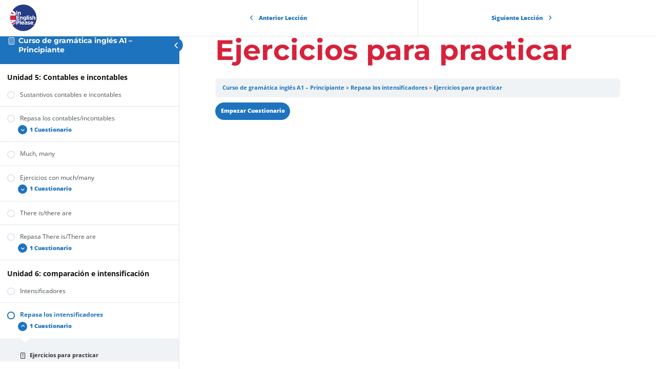

--- FILE ---
content_type: text/html; charset=UTF-8
request_url: https://www.inenglishplease.es/quizzes/ejercicios-para-practicar-4/
body_size: 66609
content:
<!DOCTYPE html>
<html lang="es" prefix="og: http://ogp.me/ns# fb: http://ogp.me/ns/fb#">
	<head>
		<meta charset="UTF-8">
		<meta name="viewport" content="width=device-width, initial-scale=1">
		<link rel="profile" href="http://gmpg.org/xfn/11">
		<script type="lazyJs" >var dbdlk_post_id=236987;</script><meta name='robots' content='index, follow, max-image-preview:large, max-snippet:-1, max-video-preview:-1' />
	<style>img:is([sizes="auto" i], [sizes^="auto," i]) { contain-intrinsic-size: 3000px 1500px }</style>
	
	<!-- This site is optimized with the Yoast SEO plugin v26.3 - https://yoast.com/wordpress/plugins/seo/ -->
	<title>Ejercicios para practicar - In English Please</title>
	<link rel="canonical" href="https://www.inenglishplease.es/quizzes/ejercicios-para-practicar-4/" />
	<meta property="og:locale" content="es_ES" />
	<meta property="og:type" content="article" />
	<meta property="og:title" content="Ejercicios para practicar - In English Please" />
	<meta property="og:description" content="Curso de gramática inglés A1 – Principiante Repasa los intensificadores Ejercicios para practicar Límite de tiempo: 0 Resumen del Cuestionario 0 of 10 Preguntas completed Preguntas: Información Ya has completado el cuestionario anteriormente. Por lo tanto no puedes iniciarlo de nuevo. Cargando Cuestionario&#8230; Debes iniciar sesión o registrarte para empezar el cuestionario. En primer lugar [&hellip;]" />
	<meta property="og:url" content="https://www.inenglishplease.es/quizzes/ejercicios-para-practicar-4/" />
	<meta property="og:site_name" content="In English Please" />
	<meta property="article:publisher" content="https://www.facebook.com/inenglishplease.madrid/" />
	<meta property="article:modified_time" content="2022-11-15T16:04:04+00:00" />
	<meta name="twitter:card" content="summary_large_image" />
	<meta name="twitter:site" content="@In3nglishPlease" />
	<script type="application/ld+json" class="yoast-schema-graph">{"@context":"https://schema.org","@graph":[{"@type":"WebPage","@id":"https://www.inenglishplease.es/quizzes/ejercicios-para-practicar-4/","url":"https://www.inenglishplease.es/quizzes/ejercicios-para-practicar-4/","name":"Ejercicios para practicar - In English Please","isPartOf":{"@id":"https://www.inenglishplease.es/#website"},"datePublished":"2022-07-22T15:11:31+00:00","dateModified":"2022-11-15T16:04:04+00:00","breadcrumb":{"@id":"https://www.inenglishplease.es/quizzes/ejercicios-para-practicar-4/#breadcrumb"},"inLanguage":"es","potentialAction":[{"@type":"ReadAction","target":["https://www.inenglishplease.es/quizzes/ejercicios-para-practicar-4/"]}]},{"@type":"BreadcrumbList","@id":"https://www.inenglishplease.es/quizzes/ejercicios-para-practicar-4/#breadcrumb","itemListElement":[{"@type":"ListItem","position":1,"name":"Portada","item":"https://www.inenglishplease.es/"},{"@type":"ListItem","position":2,"name":"Ejercicios para practicar"}]},{"@type":"WebSite","@id":"https://www.inenglishplease.es/#website","url":"https://www.inenglishplease.es/","name":"In English Please","description":"Clases de inglés con profesores de calidad y cursos de inglés online","publisher":{"@id":"https://www.inenglishplease.es/#organization"},"potentialAction":[{"@type":"SearchAction","target":{"@type":"EntryPoint","urlTemplate":"https://www.inenglishplease.es/?s={search_term_string}"},"query-input":{"@type":"PropertyValueSpecification","valueRequired":true,"valueName":"search_term_string"}}],"inLanguage":"es"},{"@type":"Organization","@id":"https://www.inenglishplease.es/#organization","name":"In English Please","url":"https://www.inenglishplease.es/","logo":{"@type":"ImageObject","inLanguage":"es","@id":"https://www.inenglishplease.es/#/schema/logo/image/","url":"https://www.inenglishplease.es/wp-content/uploads/2020/08/IEP-edit-logo.png","contentUrl":"https://www.inenglishplease.es/wp-content/uploads/2020/08/IEP-edit-logo.png","width":2667,"height":2329,"caption":"In English Please"},"image":{"@id":"https://www.inenglishplease.es/#/schema/logo/image/"},"sameAs":["https://www.facebook.com/inenglishplease.madrid/","https://x.com/In3nglishPlease","http://www.youtube.com/c/InEnglishPlease-Madrid","https://www.linkedin.com/company/in-english-please"]}]}</script>
	<!-- / Yoast SEO plugin. -->


<link rel='dns-prefetch' href='//fonts.googleapis.com' />

<link rel="alternate" type="application/rss+xml" title="In English Please &raquo; Feed" href="https://www.inenglishplease.es/feed/" />
<link rel="alternate" type="application/rss+xml" title="In English Please &raquo; Feed de los comentarios" href="https://www.inenglishplease.es/comments/feed/" />
<meta content="Divi LMS for LearnDash v.1.2.0" name="generator"/><style id='wp-emoji-styles-inline-css' type='text/css'>

	img.wp-smiley, img.emoji {
		display: inline !important;
		border: none !important;
		box-shadow: none !important;
		height: 1em !important;
		width: 1em !important;
		margin: 0 0.07em !important;
		vertical-align: -0.1em !important;
		background: none !important;
		padding: 0 !important;
	}
</style>

<link rel="preload" href="https://www.inenglishplease.es/wp-content/themes/divi-lms-for-learndash/fonts/montserrat.woff2" as="font" type="font/woff2" crossorigin><link rel="preload" href="https://www.inenglishplease.es/wp-content/themes/divi-lms-for-learndash/fonts/nunito.woff2" as="font" type="font/woff2" crossorigin><link rel="preload" href="https://www.inenglishplease.es/wp-content/themes/divi-lms-for-learndash/fonts/work-sans.woff2" as="font" type="font/woff2" crossorigin><link rel="preload" href="https://www.inenglishplease.es/wp-content/themes/divi-lms-for-learndash/fonts/open-sans.woff2" as="font" type="font/woff2" crossorigin><link rel="preload" href="https://www.inenglishplease.es/wp-content/cache/w3-cache/css/795/wp-includes/css/dist/block-library/style.min.css" as="style" ><link rel="preload" href="https://www.inenglishplease.es/wp-content/cache/w3-cache/css/795/wp-content/plugins/divi-learndash-kit/style.css" as="style" ><link rel="preload" href="https://www.inenglishplease.es/wp-content/cache/w3-cache/css/795/wp-content/plugins/learndash-course-grid/templates/skins/grid/style.css" as="style" ><link rel="preload" href="https://www.inenglishplease.es/wp-content/cache/w3-cache/css/795/wp-content/plugins/learndash-course-grid/templates/skins/masonry/style.css" as="style" ><link rel="preload" href="https://www.inenglishplease.es/wp-content/cache/w3-cache/css/795/wp-content/plugins/learndash-course-grid/assets/css/style.css" as="style" ><link rel="preload" href="https://www.inenglishplease.es/wp-content/cache/w3-cache/css/795/wp-content/plugins/learndash-course-grid/templates/pagination/style.css" as="style" ><link rel="preload" href="https://www.inenglishplease.es/wp-content/cache/w3-cache/css/795/wp-content/plugins/learndash-course-grid/templates/filter/style.css" as="style" ><link rel="preload" href="https://www.inenglishplease.es/wp-content/cache/w3-cache/css/795/wp-content/plugins/learndash-course-grid/templates/cards/grid-1/style.css" as="style" ><link rel="preload" href="https://www.inenglishplease.es/wp-content/cache/w3-cache/css/795/wp-content/plugins/learndash-course-grid/templates/cards/grid-2/style.css" as="style" ><link rel="preload" href="https://www.inenglishplease.es/wp-content/cache/w3-cache/css/795/wp-content/plugins/learndash-course-grid/templates/cards/grid-3/style.css" as="style" ><link rel="preload" href="https://www.inenglishplease.es/wp-content/cache/w3-cache/css/795/wp-content/plugins/learndash-course-grid/templates/cards/list-1/style.css" as="style" ><link rel="preload" href="https://www.inenglishplease.es/wp-content/cache/w3-cache/css/795/wp-content/plugins/learndash-course-grid/templates/cards/list-2/style.css" as="style" ><link rel="preload" href="https://www.inenglishplease.es/wp-content/cache/w3-cache/css/795/wp-content/plugins/learndash-course-grid/templates/skins/legacy-v1/style.css" as="style" ><link rel="preload" href="https://www.inenglishplease.es/wp-content/cache/w3-cache/css/795/wp-content/plugins/gamipress/assets/css/gamipress.min.css" as="style" ><link rel="preload" href="https://www.inenglishplease.es/wp-content/cache/w3-cache/css/795/wp-content/plugins/woocommerce/assets/css/woocommerce-layout.css" as="style" ><link rel="preload" href="https://www.inenglishplease.es/wp-content/cache/w3-cache/css/795/wp-content/plugins/woocommerce/assets/css/woocommerce-smallscreen.css" as="style" ><link rel="preload" href="https://www.inenglishplease.es/wp-content/cache/w3-cache/css/795/wp-content/plugins/woocommerce/assets/css/woocommerce.css" as="style" ><link rel="preload" href="https://www.inenglishplease.es/wp-content/cache/w3-cache/css/795/wp-content/plugins/sfwd-lms/themes/legacy/templates/learndash_quiz_front.min.css" as="style" ><link rel="preload" href="https://www.inenglishplease.es/wp-content/cache/w3-cache/css/795/wp-content/plugins/sfwd-lms/src/assets/dist/css/styles.css" as="style" ><link rel="preload" href="https://www.inenglishplease.es/wp-content/cache/w3-cache/css/795/wp-content/plugins/sfwd-lms/assets/css/jquery.dropdown.min.css" as="style" ><link rel="preload" href="https://www.inenglishplease.es/wp-content/cache/w3-cache/css/795/wp-content/plugins/sfwd-lms/themes/legacy/templates/learndash_lesson_video.min.css" as="style" ><link rel="preload" href="https://www.inenglishplease.es/wp-content/cache/w3-cache/css/795/wp-content/plugins/complianz-gdpr-premium/assets/css/cookieblocker.min.css" as="style" ><link rel="preload" href="https://www.inenglishplease.es/wp-content/cache/w3-cache/css/795/wp-content/plugins/monarch/css/style.css" as="style" ><link rel="preload" href="https://www.inenglishplease.es/wp-content/cache/w3-cache/css/795/wp-content/plugins/woocommerce/assets/css/brands.css" as="style" ><link rel="preload" href="https://www.inenglishplease.es/wp-content/cache/w3-cache/css/795/wp-content/plugins/sfwd-lms/themes/ld30/assets/css/learndash.min.css" as="style" ><link rel="preload" href="https://www.inenglishplease.es/wp-content/cache/w3-cache/css/795/wp-content/plugins/sfwd-lms/themes/ld30/assets/css/learndash.quiz.front.min.css" as="style" ><link rel="preload" href="https://www.inenglishplease.es/wp-content/cache/w3-cache/css/795/wp-content/plugins/wp-pagenavi/pagenavi-css.css" as="style" ><link rel="preload" href="https://www.inenglishplease.es/wp-content/cache/w3-cache/css/795/wp-content/plugins/mailchimp/assets/css/flick/flick.css" as="style" ><link rel="preload" href="https://www.inenglishplease.es/wp-content/cache/w3-cache/css/795/wp-content/plugins/mailchimp/assets/css/frontend.css" as="style" ><link rel="preload" href="https://www.inenglishplease.es/wp-content/cache/w3-cache/css/795/wp-content/themes/Divi/style-static.min.css" as="style" ><link rel="preload" href="https://www.inenglishplease.es/wp-content/cache/w3-cache/css/795/wp-content/themes/divi-lms-for-learndash/style.css" as="style" ><link rel="preload" href="https://www.inenglishplease.es/wp-content/cache/w3-cache/css/795/wp-content/plugins/woocommerce-gateway-stripe/build/upe-blocks.css" as="style" ><link rel="preload" href="https://www.inenglishplease.es/wp-content/cache/w3-cache/css/795/wp-content/plugins/woocommerce/assets/client/blocks/wc-blocks.css" as="style" ><script>var w3GoogleFont=[];</script><script>var w3elem = window.innerWidth<768?'touchstart':'click';var w3LazyloadByPx=200, blankImageWebpUrl = "http://www.inenglishplease.es/wp-content/uploads/blank.pngw3.webp", w3UploadPath="/wp-content", w3WebpPath="/wp-content/w3-webp", w3LazyloadJs = 1, w3JsIsExcluded = 0, w3Inp = 0,w3ExcludedJs=0;var w3pageshow="";!function(){var e=EventTarget.prototype.addEventListener;let t=[],n=[];function i(e){n.click.push(e.target)}function s(e,i){i>3||n[e].forEach((function(a){var r=0;if(t[e].forEach((function(e){o(e,a)&&(r=1)})),!window.w3Html.eventEcr.includes(a)&&!r&&void 0!==a.click)return window.w3Html.eventEcr.push(a),a.click();window.w3Html.eventEcr.includes(a)||r||void 0!==a.click||["HTML","BODY"].includes(a.parentNode.tagName)||(n[e]=[],n[e].push(a.parentNode),s(e,i++))}))}function o(e,t){return e==t||"string"==typeof t.tagName&&!["HTML","BODY"].includes(t.tagName)&&o(e,t.parentNode)}t.click=[],n.click=[],n.touchstart=[],window.w3Html=[],window.w3Html.eventEcr=[],window.w3Html.class="",window.w3Html["css-preloaded"]=0,window.w3Html["data-css"]=0,window.w3Html["data-css-loaded"]=0,"onpageshow"in window&&(window.onpageshow=function(e){w3pageshow=e}),EventTarget.prototype.addEventListener=function(n,i,s){["click","touchstart","keydown","keyup","input","blur","focus","pointerup","pointerdown"].includes(n)&&(-1==window.w3Html.class.indexOf("w3_start")&&["click","touchstart"].includes(n)&&t.click.push(this),w3Inp&&["keydown","keyup","input","blur","focus","pointerup","pointerdown"].includes(n)&&-1==i.toString().indexOf("preventDefault")&&-1==i.toString().indexOf("stopPropagation(")&&-1==i.toString().indexOf("event.dispatch.apply")&&("object"!=typeof s||"object"==typeof s&&"boolean"!=typeof s.passive)&&((s="object"==typeof s?s:[]).passive=!0)),w3Inp&&-1!=window.location.href.indexOf("?test-inp=")&&console.log("rocket",this,n,i,s),e.call(this,n,i,s)},document.querySelector("html").addEventListener("click",i,{passive:!0}),window.addEventListener("w3-load",(function(){return document.querySelector("html").removeEventListener("click",i),setTimeout((function(){s("click",0)}),100)}),{passive:!0})}();class w3LoadScripts{constructor(e){this.triggerEvents=e,this.eventOptions={passive:!0},this.userEventListener=this.triggerListener.bind(this),this.lazyTrigger,this.styleLoadFired,this.lazyScriptsLoadFired=0,this.scriptsLoadFired=0,this.excluded_js=w3ExcludedJs,this.w3LazyloadJs=w3LazyloadJs,this.w3_fonts="undefined"!=typeof w3GoogleFont?w3GoogleFont:[],this.w3Styles=[],this.w3Scripts={normal:[],async:[],defer:[],lazy:[]},this.allJQueries=[]}userEventsAdd(e){this.triggerEvents.forEach((t=>window.addEventListener(t,e.userEventListener,e.eventOptions)))}userEventsRemove(e){this.triggerEvents.forEach((t=>window.removeEventListener(t,e.userEventListener,e.eventOptions)))}async triggerListener(){return await this.repaintFrame(),setTimeout((function(e){e.userEventsRemove(e),e.lazyScriptsLoadFired=1,e.addHtmlClass("w3_user"),"loading"===document.readyState?(document.addEventListener("DOMContentLoaded",e.loadStyleResources.bind(e)),!e.scriptsLoadFire&&document.addEventListener("DOMContentLoaded",e.loadResources.bind(e))):(e.loadStyleResources(),!e.scriptsLoadFire&&e.loadResources())}),200,this)}async loadStyleResources(){this.styleLoadFired||(this.styleLoadFired=!0,this.registerStyles(),window.w3Html["data-css"]=this.w3Styles.length,this.preloadScripts(this.w3Styles),this.loadStylesPreloaded(),this.loadFonts(this.w3_fonts))}async loadStylesPreloaded(){setTimeout((function(e){1==window.w3Html["css-preloaded"]?e.loadStyles(e.w3Styles):e.loadStylesPreloaded()}),200,this)}async loadResources(){this.scriptsLoadFired||(this.scriptsLoadFired=!0,this.holdEventListeners(),this.exeDocumentWrite(),this.registerScripts(),this.addHtmlClass("w3_start"),"function"==typeof w3EventsOnStartJs&&w3EventsOnStartJs(),this.preloadScripts(this.w3Scripts.normal),this.preloadScripts(this.w3Scripts.defer),this.preloadScripts(this.w3Scripts.async),await this.loadScripts(this.w3Scripts.normal),await this.loadScripts(this.w3Scripts.defer),await this.loadScripts(this.w3Scripts.async),await this.executeDomcontentloaded(),await this.executeWindowLoad(),window.dispatchEvent(new Event("w3-scripts-loaded")),this.addHtmlClass("w3_js"),"function"==typeof w3EventsOnEndJs&&w3EventsOnEndJs(),this.lazyTrigger=setInterval(this.w3TriggerLazyScript,500,this))}async w3TriggerLazyScript(e){e.lazyScriptsLoadFired&&(await e.loadScripts(e.w3Scripts.lazy),e.addHtmlClass("jsload"),clearInterval(e.lazyTrigger))}addHtmlClass(e){document.getElementsByTagName("html")[0].classList.add(e),window.w3Html.class+=" "+e}registerScripts(){document.querySelectorAll("script[type=lazyJs]").forEach((e=>{e.hasAttribute("src")?e.hasAttribute("async")&&!1!==e.async?this.w3Scripts.async.push(e):e.hasAttribute("defer")&&!1!==e.defer||"module"===e.getAttribute("data-w3-type")?this.w3Scripts.defer.push(e):this.w3Scripts.normal.push(e):this.w3Scripts.normal.push(e)})),document.querySelectorAll("script[type=lazyExJs]").forEach((e=>{this.w3Scripts.lazy.push(e)}))}registerStyles(){document.querySelectorAll("link[data-href]").forEach((e=>{this.w3Styles.push(e)}))}async executeScript(e){return new Promise(((t,n)=>{const i=document.createElement("script");[...e.attributes].forEach((e=>{let t=e.nodeName;"type"!==t&&("data-w3-type"===t&&(t="type"),i.setAttribute(t,e.nodeValue))})),e.hasAttribute("src")?(i.onload=()=>{t()},i.onerror=()=>{t()}):(i.text=e.text,t()),null!==e.parentNode&&e.parentNode.replaceChild(i,e)}))}async executeStyles(e){return function(e){e.href=e.getAttribute("data-href"),e.removeAttribute("data-href"),e.rel="stylesheet"}(e)}async loadScripts(e){const t=e.shift();return t?(await this.executeScript(t),this.loadScripts(e)):Promise.resolve()}async loadStyles(e){const t=e.shift();return t?(this.executeStyles(t),this.loadStyles(e)):"loaded"}async loadFonts(e){var t=document.createDocumentFragment();e.forEach((e=>{const n=document.createElement("link");n.href=e,n.rel="stylesheet",t.appendChild(n)})),document.head.appendChild(t)}preloadScripts(e){var t=document.createDocumentFragment(),n=0,i=this;[...e].forEach((s=>{const o=s.getAttribute("src"),a=s.getAttribute("data-href"),r=s.getAttribute("data-w3-type");if(o){const e=document.createElement("link");e.href=o,e.rel="module"==r?"modulepreload":"preload",e.as="script",t.appendChild(e)}else if(a){const s=document.createElement("link");s.href=a,s.rel="preload",s.as="style",n++,e.length==n&&(s.dataset.last=1),t.appendChild(s),s.onload=function(){fetch(this.href,{mode:"no-cors"}).then((e=>e.blob())).then((e=>{i.updateCssLoader()})).catch((e=>{i.updateCssLoader()}))},s.onerror=function(){i.updateCssLoader()}}})),document.head.appendChild(t)}updateCssLoader(){window.w3Html["data-css-loaded"]=window.w3Html["data-css-loaded"]+1,window.w3Html["data-css"]==window.w3Html["data-css-loaded"]&&(window.w3Html["css-preloaded"]=1)}holdEventListeners(){let e={};function t(t,n){!function(t){function n(n){return e[t].eventsToRewrite.indexOf(n)>=0?"w3-"+n:n}e[t]||(e[t]={originalFunctions:{add:t.addEventListener,remove:t.removeEventListener},eventsToRewrite:[]},t.addEventListener=function(){arguments[0]=n(arguments[0]),e[t].originalFunctions.add.apply(t,arguments)},t.removeEventListener=function(){arguments[0]=n(arguments[0]),e[t].originalFunctions.remove.apply(t,arguments)})}(t),e[t].eventsToRewrite.push(n)}function n(e,t){let n=e[t];Object.defineProperty(e,t,{get:()=>n||function(){},set(i){e["w3"+t]=n=i}})}t(document,"DOMContentLoaded"),t(window,"DOMContentLoaded"),t(window,"load"),t(window,"pageshow"),t(document,"readystatechange"),n(document,"onreadystatechange"),n(window,"onload"),n(window,"onpageshow")}bindFunc(e,t,n){if(-1==window.w3Html.class.indexOf("w3_js"))return setTimeout((function(e,t,n,i){e.bindFunc(t,n,i)}),50,this,e,t,n);e.bind(t)(n)}holdJquery(e){let t=window.jQuery;Object.defineProperty(window,"jQuery",{get:()=>t,set(n){if(n&&n.fn&&!e.allJQueries.includes(n)){n.fn.ready=n.fn.init.prototype.ready=function(t){if(void 0!==t)return e.scriptsLoadFired?e.domReadyFired?e.bindFunc(t,document,n):document.addEventListener("w3-DOMContentLoaded",(()=>e.bindFunc(t,document,n))):document.addEventListener("DOMContentLoaded",(()=>t.bind(document)(n))),n(document)};const t=n.fn.on;n.fn.on=n.fn.init.prototype.on=function(){if("ready"==arguments[0]||"w3-DOMContentLoad"==arguments[0]){if(this[0]!==document)return t.apply(this,arguments),this;if("string"!=typeof arguments[1])return e.bindFunc(arguments[1],document,n)}if(this[0]===window){function i(e){return e.split(" ").map((e=>"load"===e||0===e.indexOf("load")?"w3-jquery-load":e)).join(" ")}"string"==typeof arguments[0]||arguments[0]instanceof String?arguments[0]=i(arguments[0]):"object"==typeof arguments[0]&&Object.keys(arguments[0]).forEach((e=>{Object.assign(arguments[0],{[i(e)]:arguments[0][e]})[e]}))}return t.apply(this,arguments),this},e.allJQueries.push(n)}t=n}})}async executeDomcontentloaded(){this.domReadyFired=!0,document.w3readyState=document.readyState,await this.repaintFrame(),document.dispatchEvent(new Event("w3-DOMContentLoaded")),await this.repaintFrame(),window.dispatchEvent(new Event("w3-DOMContentLoaded")),await this.repaintFrame(),document.dispatchEvent(new Event("w3-readystatechange")),await this.repaintFrame(),document.w3onreadystatechange&&document.w3onreadystatechange()}async executeWindowLoad(){if(-1==window.w3Html.class.indexOf("w3_js"))return setTimeout((function(e){e.executeWindowLoad()}),10,this);await this.repaintFrame(),setTimeout((function(){window.dispatchEvent(new Event("w3-load"))}),100),await this.repaintFrame(),window.w3onload&&window.w3onload(),await this.repaintFrame(),this.allJQueries.forEach((e=>e(window).trigger("w3-jquery-load"))),window.dispatchEvent(new Event("w3-pageshow")),await this.repaintFrame(),window.w3onpageshow&&window.w3onpageshow(w3pageshow)}exeDocumentWrite(){const e=new Map;document.write=document.writeln=function(t){const n=document.currentScript,i=document.createRange(),s=n.parentElement;let o=e.get(n);void 0===o&&(o=n.nextSibling,e.set(n,o));const a=document.createDocumentFragment();i.setStart(a,0),a.appendChild(i.createContextualFragment(t)),s.insertBefore(a,o)}}async repaintFrame(){return new Promise((e=>requestAnimationFrame(e)))}static execute(){const e=new w3LoadScripts(["keydown","mousemove","touchmove","touchstart","touchend","wheel"]);e.userEventsAdd(e),document.w3readyState="loading",e.holdJquery(e),(!e.w3LazyloadJs||window.scrollY>50||"complete"==document.readyState||"interactive"==document.readyState)&&e.triggerListener();const t=setInterval((function(e){null!=document.body&&(document.body.getBoundingClientRect().top<-30&&e.triggerListener(),clearInterval(t))}),500,e)}}w3LoadScripts.execute();</script><link data-css="1" href="https://www.inenglishplease.es/wp-content/cache/w3-cache/css/795/wp-includes/css/dist/block-library/style.min.css" rel='stylesheet' id='wp-block-library-css' media='all'>
<style id='wp-block-library-theme-inline-css' type='text/css'>
.wp-block-audio :where(figcaption){color:#555;font-size:13px;text-align:center}.is-dark-theme .wp-block-audio :where(figcaption){color:#ffffffa6}.wp-block-audio{margin:0 0 1em}.wp-block-code{border:1px solid #ccc;border-radius:4px;font-family:Menlo,Consolas,monaco,monospace;padding:.8em 1em}.wp-block-embed :where(figcaption){color:#555;font-size:13px;text-align:center}.is-dark-theme .wp-block-embed :where(figcaption){color:#ffffffa6}.wp-block-embed{margin:0 0 1em}.blocks-gallery-caption{color:#555;font-size:13px;text-align:center}.is-dark-theme .blocks-gallery-caption{color:#ffffffa6}:root :where(.wp-block-image figcaption){color:#555;font-size:13px;text-align:center}.is-dark-theme :root :where(.wp-block-image figcaption){color:#ffffffa6}.wp-block-image{margin:0 0 1em}.wp-block-pullquote{border-bottom:4px solid;border-top:4px solid;color:currentColor;margin-bottom:1.75em}.wp-block-pullquote cite,.wp-block-pullquote footer,.wp-block-pullquote__citation{color:currentColor;font-size:.8125em;font-style:normal;text-transform:uppercase}.wp-block-quote{border-left:.25em solid;margin:0 0 1.75em;padding-left:1em}.wp-block-quote cite,.wp-block-quote footer{color:currentColor;font-size:.8125em;font-style:normal;position:relative}.wp-block-quote:where(.has-text-align-right){border-left:none;border-right:.25em solid;padding-left:0;padding-right:1em}.wp-block-quote:where(.has-text-align-center){border:none;padding-left:0}.wp-block-quote.is-large,.wp-block-quote.is-style-large,.wp-block-quote:where(.is-style-plain){border:none}.wp-block-search .wp-block-search__label{font-weight:700}.wp-block-search__button{border:1px solid #ccc;padding:.375em .625em}:where(.wp-block-group.has-background){padding:1.25em 2.375em}.wp-block-separator.has-css-opacity{opacity:.4}.wp-block-separator{border:none;border-bottom:2px solid;margin-left:auto;margin-right:auto}.wp-block-separator.has-alpha-channel-opacity{opacity:1}.wp-block-separator:not(.is-style-wide):not(.is-style-dots){width:100px}.wp-block-separator.has-background:not(.is-style-dots){border-bottom:none;height:1px}.wp-block-separator.has-background:not(.is-style-wide):not(.is-style-dots){height:2px}.wp-block-table{margin:0 0 1em}.wp-block-table td,.wp-block-table th{word-break:normal}.wp-block-table :where(figcaption){color:#555;font-size:13px;text-align:center}.is-dark-theme .wp-block-table :where(figcaption){color:#ffffffa6}.wp-block-video :where(figcaption){color:#555;font-size:13px;text-align:center}.is-dark-theme .wp-block-video :where(figcaption){color:#ffffffa6}.wp-block-video{margin:0 0 1em}:root :where(.wp-block-template-part.has-background){margin-bottom:0;margin-top:0;padding:1.25em 2.375em}
</style>
<style id='global-styles-inline-css' type='text/css'>
:root{--wp--preset--aspect-ratio--square: 1;--wp--preset--aspect-ratio--4-3: 4/3;--wp--preset--aspect-ratio--3-4: 3/4;--wp--preset--aspect-ratio--3-2: 3/2;--wp--preset--aspect-ratio--2-3: 2/3;--wp--preset--aspect-ratio--16-9: 16/9;--wp--preset--aspect-ratio--9-16: 9/16;--wp--preset--color--black: #000000;--wp--preset--color--cyan-bluish-gray: #abb8c3;--wp--preset--color--white: #ffffff;--wp--preset--color--pale-pink: #f78da7;--wp--preset--color--vivid-red: #cf2e2e;--wp--preset--color--luminous-vivid-orange: #ff6900;--wp--preset--color--luminous-vivid-amber: #fcb900;--wp--preset--color--light-green-cyan: #7bdcb5;--wp--preset--color--vivid-green-cyan: #00d084;--wp--preset--color--pale-cyan-blue: #8ed1fc;--wp--preset--color--vivid-cyan-blue: #0693e3;--wp--preset--color--vivid-purple: #9b51e0;--wp--preset--gradient--vivid-cyan-blue-to-vivid-purple: linear-gradient(135deg,rgba(6,147,227,1) 0%,rgb(155,81,224) 100%);--wp--preset--gradient--light-green-cyan-to-vivid-green-cyan: linear-gradient(135deg,rgb(122,220,180) 0%,rgb(0,208,130) 100%);--wp--preset--gradient--luminous-vivid-amber-to-luminous-vivid-orange: linear-gradient(135deg,rgba(252,185,0,1) 0%,rgba(255,105,0,1) 100%);--wp--preset--gradient--luminous-vivid-orange-to-vivid-red: linear-gradient(135deg,rgba(255,105,0,1) 0%,rgb(207,46,46) 100%);--wp--preset--gradient--very-light-gray-to-cyan-bluish-gray: linear-gradient(135deg,rgb(238,238,238) 0%,rgb(169,184,195) 100%);--wp--preset--gradient--cool-to-warm-spectrum: linear-gradient(135deg,rgb(74,234,220) 0%,rgb(151,120,209) 20%,rgb(207,42,186) 40%,rgb(238,44,130) 60%,rgb(251,105,98) 80%,rgb(254,248,76) 100%);--wp--preset--gradient--blush-light-purple: linear-gradient(135deg,rgb(255,206,236) 0%,rgb(152,150,240) 100%);--wp--preset--gradient--blush-bordeaux: linear-gradient(135deg,rgb(254,205,165) 0%,rgb(254,45,45) 50%,rgb(107,0,62) 100%);--wp--preset--gradient--luminous-dusk: linear-gradient(135deg,rgb(255,203,112) 0%,rgb(199,81,192) 50%,rgb(65,88,208) 100%);--wp--preset--gradient--pale-ocean: linear-gradient(135deg,rgb(255,245,203) 0%,rgb(182,227,212) 50%,rgb(51,167,181) 100%);--wp--preset--gradient--electric-grass: linear-gradient(135deg,rgb(202,248,128) 0%,rgb(113,206,126) 100%);--wp--preset--gradient--midnight: linear-gradient(135deg,rgb(2,3,129) 0%,rgb(40,116,252) 100%);--wp--preset--font-size--small: 13px;--wp--preset--font-size--medium: 20px;--wp--preset--font-size--large: 36px;--wp--preset--font-size--x-large: 42px;--wp--preset--spacing--20: 0.44rem;--wp--preset--spacing--30: 0.67rem;--wp--preset--spacing--40: 1rem;--wp--preset--spacing--50: 1.5rem;--wp--preset--spacing--60: 2.25rem;--wp--preset--spacing--70: 3.38rem;--wp--preset--spacing--80: 5.06rem;--wp--preset--shadow--natural: 6px 6px 9px rgba(0, 0, 0, 0.2);--wp--preset--shadow--deep: 12px 12px 50px rgba(0, 0, 0, 0.4);--wp--preset--shadow--sharp: 6px 6px 0px rgba(0, 0, 0, 0.2);--wp--preset--shadow--outlined: 6px 6px 0px -3px rgba(255, 255, 255, 1), 6px 6px rgba(0, 0, 0, 1);--wp--preset--shadow--crisp: 6px 6px 0px rgba(0, 0, 0, 1);}:root { --wp--style--global--content-size: 823px;--wp--style--global--wide-size: 1080px; }:where(body) { margin: 0; }.wp-site-blocks > .alignleft { float: left; margin-right: 2em; }.wp-site-blocks > .alignright { float: right; margin-left: 2em; }.wp-site-blocks > .aligncenter { justify-content: center; margin-left: auto; margin-right: auto; }:where(.is-layout-flex){gap: 0.5em;}:where(.is-layout-grid){gap: 0.5em;}.is-layout-flow > .alignleft{float: left;margin-inline-start: 0;margin-inline-end: 2em;}.is-layout-flow > .alignright{float: right;margin-inline-start: 2em;margin-inline-end: 0;}.is-layout-flow > .aligncenter{margin-left: auto !important;margin-right: auto !important;}.is-layout-constrained > .alignleft{float: left;margin-inline-start: 0;margin-inline-end: 2em;}.is-layout-constrained > .alignright{float: right;margin-inline-start: 2em;margin-inline-end: 0;}.is-layout-constrained > .aligncenter{margin-left: auto !important;margin-right: auto !important;}.is-layout-constrained > :where(:not(.alignleft):not(.alignright):not(.alignfull)){max-width: var(--wp--style--global--content-size);margin-left: auto !important;margin-right: auto !important;}.is-layout-constrained > .alignwide{max-width: var(--wp--style--global--wide-size);}body .is-layout-flex{display: flex;}.is-layout-flex{flex-wrap: wrap;align-items: center;}.is-layout-flex > :is(*, div){margin: 0;}body .is-layout-grid{display: grid;}.is-layout-grid > :is(*, div){margin: 0;}body{padding-top: 0px;padding-right: 0px;padding-bottom: 0px;padding-left: 0px;}:root :where(.wp-element-button, .wp-block-button__link){background-color: #32373c;border-width: 0;color: #fff;font-family: inherit;font-size: inherit;line-height: inherit;padding: calc(0.667em + 2px) calc(1.333em + 2px);text-decoration: none;}.has-black-color{color: var(--wp--preset--color--black) !important;}.has-cyan-bluish-gray-color{color: var(--wp--preset--color--cyan-bluish-gray) !important;}.has-white-color{color: var(--wp--preset--color--white) !important;}.has-pale-pink-color{color: var(--wp--preset--color--pale-pink) !important;}.has-vivid-red-color{color: var(--wp--preset--color--vivid-red) !important;}.has-luminous-vivid-orange-color{color: var(--wp--preset--color--luminous-vivid-orange) !important;}.has-luminous-vivid-amber-color{color: var(--wp--preset--color--luminous-vivid-amber) !important;}.has-light-green-cyan-color{color: var(--wp--preset--color--light-green-cyan) !important;}.has-vivid-green-cyan-color{color: var(--wp--preset--color--vivid-green-cyan) !important;}.has-pale-cyan-blue-color{color: var(--wp--preset--color--pale-cyan-blue) !important;}.has-vivid-cyan-blue-color{color: var(--wp--preset--color--vivid-cyan-blue) !important;}.has-vivid-purple-color{color: var(--wp--preset--color--vivid-purple) !important;}.has-black-background-color{background-color: var(--wp--preset--color--black) !important;}.has-cyan-bluish-gray-background-color{background-color: var(--wp--preset--color--cyan-bluish-gray) !important;}.has-white-background-color{background-color: var(--wp--preset--color--white) !important;}.has-pale-pink-background-color{background-color: var(--wp--preset--color--pale-pink) !important;}.has-vivid-red-background-color{background-color: var(--wp--preset--color--vivid-red) !important;}.has-luminous-vivid-orange-background-color{background-color: var(--wp--preset--color--luminous-vivid-orange) !important;}.has-luminous-vivid-amber-background-color{background-color: var(--wp--preset--color--luminous-vivid-amber) !important;}.has-light-green-cyan-background-color{background-color: var(--wp--preset--color--light-green-cyan) !important;}.has-vivid-green-cyan-background-color{background-color: var(--wp--preset--color--vivid-green-cyan) !important;}.has-pale-cyan-blue-background-color{background-color: var(--wp--preset--color--pale-cyan-blue) !important;}.has-vivid-cyan-blue-background-color{background-color: var(--wp--preset--color--vivid-cyan-blue) !important;}.has-vivid-purple-background-color{background-color: var(--wp--preset--color--vivid-purple) !important;}.has-black-border-color{border-color: var(--wp--preset--color--black) !important;}.has-cyan-bluish-gray-border-color{border-color: var(--wp--preset--color--cyan-bluish-gray) !important;}.has-white-border-color{border-color: var(--wp--preset--color--white) !important;}.has-pale-pink-border-color{border-color: var(--wp--preset--color--pale-pink) !important;}.has-vivid-red-border-color{border-color: var(--wp--preset--color--vivid-red) !important;}.has-luminous-vivid-orange-border-color{border-color: var(--wp--preset--color--luminous-vivid-orange) !important;}.has-luminous-vivid-amber-border-color{border-color: var(--wp--preset--color--luminous-vivid-amber) !important;}.has-light-green-cyan-border-color{border-color: var(--wp--preset--color--light-green-cyan) !important;}.has-vivid-green-cyan-border-color{border-color: var(--wp--preset--color--vivid-green-cyan) !important;}.has-pale-cyan-blue-border-color{border-color: var(--wp--preset--color--pale-cyan-blue) !important;}.has-vivid-cyan-blue-border-color{border-color: var(--wp--preset--color--vivid-cyan-blue) !important;}.has-vivid-purple-border-color{border-color: var(--wp--preset--color--vivid-purple) !important;}.has-vivid-cyan-blue-to-vivid-purple-gradient-background{background: var(--wp--preset--gradient--vivid-cyan-blue-to-vivid-purple) !important;}.has-light-green-cyan-to-vivid-green-cyan-gradient-background{background: var(--wp--preset--gradient--light-green-cyan-to-vivid-green-cyan) !important;}.has-luminous-vivid-amber-to-luminous-vivid-orange-gradient-background{background: var(--wp--preset--gradient--luminous-vivid-amber-to-luminous-vivid-orange) !important;}.has-luminous-vivid-orange-to-vivid-red-gradient-background{background: var(--wp--preset--gradient--luminous-vivid-orange-to-vivid-red) !important;}.has-very-light-gray-to-cyan-bluish-gray-gradient-background{background: var(--wp--preset--gradient--very-light-gray-to-cyan-bluish-gray) !important;}.has-cool-to-warm-spectrum-gradient-background{background: var(--wp--preset--gradient--cool-to-warm-spectrum) !important;}.has-blush-light-purple-gradient-background{background: var(--wp--preset--gradient--blush-light-purple) !important;}.has-blush-bordeaux-gradient-background{background: var(--wp--preset--gradient--blush-bordeaux) !important;}.has-luminous-dusk-gradient-background{background: var(--wp--preset--gradient--luminous-dusk) !important;}.has-pale-ocean-gradient-background{background: var(--wp--preset--gradient--pale-ocean) !important;}.has-electric-grass-gradient-background{background: var(--wp--preset--gradient--electric-grass) !important;}.has-midnight-gradient-background{background: var(--wp--preset--gradient--midnight) !important;}.has-small-font-size{font-size: var(--wp--preset--font-size--small) !important;}.has-medium-font-size{font-size: var(--wp--preset--font-size--medium) !important;}.has-large-font-size{font-size: var(--wp--preset--font-size--large) !important;}.has-x-large-font-size{font-size: var(--wp--preset--font-size--x-large) !important;}
:where(.wp-block-post-template.is-layout-flex){gap: 1.25em;}:where(.wp-block-post-template.is-layout-grid){gap: 1.25em;}
:where(.wp-block-columns.is-layout-flex){gap: 2em;}:where(.wp-block-columns.is-layout-grid){gap: 2em;}
:root :where(.wp-block-pullquote){font-size: 1.5em;line-height: 1.6;}
</style>
<link data-css="1" href="https://www.inenglishplease.es/wp-content/cache/w3-cache/css/795/wp-content/plugins/divi-learndash-kit/style.css" rel='stylesheet' id='divi-learndash-kit-css' media='all'>
<link data-css="1" href="https://www.inenglishplease.es/wp-content/cache/w3-cache/css/795/wp-content/plugins/learndash-course-grid/templates/skins/grid/style.css" rel='stylesheet' id='learndash-course-grid-skin-grid-css' media='all'>
<link data-css="1" href="https://www.inenglishplease.es/wp-content/cache/w3-cache/css/795/wp-content/plugins/learndash-course-grid/templates/skins/masonry/style.css" rel='stylesheet' id='learndash-course-grid-skin-masonry-css' media='all'>

<link data-css="1" href="https://www.inenglishplease.es/wp-content/cache/w3-cache/css/795/wp-content/plugins/learndash-course-grid/assets/css/style.css" rel='stylesheet' id='learndash-course-grid-css' media='all'>
<link data-css="1" href="https://www.inenglishplease.es/wp-content/cache/w3-cache/css/795/wp-content/plugins/learndash-course-grid/templates/pagination/style.css" rel='stylesheet' id='learndash-course-grid-pagination-css' media='all'>
<link rel='stylesheet' id='dashicons-css' data-href='https://www.inenglishplease.es/wp-includes/css/dashicons.min.css' type='text/css' media='all' />
<link data-css="1" href="https://www.inenglishplease.es/wp-content/cache/w3-cache/css/795/wp-content/plugins/learndash-course-grid/templates/filter/style.css" rel='stylesheet' id='learndash-course-grid-filter-css' media='all'>
<link data-css="1" href="https://www.inenglishplease.es/wp-content/cache/w3-cache/css/795/wp-content/plugins/learndash-course-grid/templates/cards/grid-1/style.css" rel='stylesheet' id='learndash-course-grid-card-grid-1-css' media='all'>
<link data-css="1" href="https://www.inenglishplease.es/wp-content/cache/w3-cache/css/795/wp-content/plugins/learndash-course-grid/templates/cards/grid-2/style.css" rel='stylesheet' id='learndash-course-grid-card-grid-2-css' media='all'>
<link data-css="1" href="https://www.inenglishplease.es/wp-content/cache/w3-cache/css/795/wp-content/plugins/learndash-course-grid/templates/cards/grid-3/style.css" rel='stylesheet' id='learndash-course-grid-card-grid-3-css' media='all'>
<link data-css="1" href="https://www.inenglishplease.es/wp-content/cache/w3-cache/css/795/wp-content/plugins/learndash-course-grid/templates/cards/list-1/style.css" rel='stylesheet' id='learndash-course-grid-card-list-1-css' media='all'>
<link data-css="1" href="https://www.inenglishplease.es/wp-content/cache/w3-cache/css/795/wp-content/plugins/learndash-course-grid/templates/cards/list-2/style.css" rel='stylesheet' id='learndash-course-grid-card-list-2-css' media='all'>
<link data-css="1" href="https://www.inenglishplease.es/wp-content/cache/w3-cache/css/795/wp-content/plugins/learndash-course-grid/templates/skins/legacy-v1/style.css" rel='stylesheet' id='learndash-course-grid-skin-legacy-v1-css' media='all'>
<link data-css="1" href="https://www.inenglishplease.es/wp-content/cache/w3-cache/css/795/wp-content/plugins/gamipress/assets/css/gamipress.min.css" rel='stylesheet' id='gamipress-css-css' media='all'>
<link data-css="1" href="https://www.inenglishplease.es/wp-content/cache/w3-cache/css/795/wp-content/plugins/woocommerce/assets/css/woocommerce-layout.css" rel='stylesheet' id='woocommerce-layout-css' media='all'>
<link data-css="1" href="https://www.inenglishplease.es/wp-content/cache/w3-cache/css/795/wp-content/plugins/woocommerce/assets/css/woocommerce-smallscreen.css" rel='stylesheet' id='woocommerce-smallscreen-css' media='only screen and (max-width: 768px)'>
<link data-css="1" href="https://www.inenglishplease.es/wp-content/cache/w3-cache/css/795/wp-content/plugins/woocommerce/assets/css/woocommerce.css" rel='stylesheet' id='woocommerce-general-css' media='all'>
<style id='woocommerce-inline-inline-css' type='text/css'>
.woocommerce form .form-row .required { visibility: visible; }
</style>
<link data-css="1" href="https://www.inenglishplease.es/wp-content/cache/w3-cache/css/795/wp-content/plugins/sfwd-lms/themes/legacy/templates/learndash_quiz_front.min.css" rel='stylesheet' id='learndash_quiz_front_css-css' media='all'>
<link data-css="1" href="https://www.inenglishplease.es/wp-content/cache/w3-cache/css/795/wp-content/plugins/sfwd-lms/src/assets/dist/css/styles.css" rel='stylesheet' id='learndash-css' media='all'>
<link data-css="1" href="https://www.inenglishplease.es/wp-content/cache/w3-cache/css/795/wp-content/plugins/sfwd-lms/assets/css/jquery.dropdown.min.css" rel='stylesheet' id='jquery-dropdown-css-css' media='all'>
<link data-css="1" href="https://www.inenglishplease.es/wp-content/cache/w3-cache/css/795/wp-content/plugins/sfwd-lms/themes/legacy/templates/learndash_lesson_video.min.css" rel='stylesheet' id='learndash_lesson_video-css' media='all'>
<link data-css="1" href="https://www.inenglishplease.es/wp-content/cache/w3-cache/css/795/wp-content/plugins/complianz-gdpr-premium/assets/css/cookieblocker.min.css" rel='stylesheet' id='cmplz-general-css' media='all'>
<link data-css="1" href="https://www.inenglishplease.es/wp-content/cache/w3-cache/css/795/wp-content/plugins/monarch/css/style.css" rel='stylesheet' id='et_monarch-css-css' media='all'>
<link data-service="google-fonts" data-category="marketing" rel='stylesheet' id='et-gf-open-sans-css' data-href='https://fonts.googleapis.com/css?family=Open+Sans%3A400%2C700' type='text/css' media='all' />
<link data-css="1" href="https://www.inenglishplease.es/wp-content/cache/w3-cache/css/795/wp-content/plugins/woocommerce-gateway-paypal-express-checkout/assets/css/wc-gateway-ppec-frontend.css" rel='stylesheet' id='wc-gateway-ppec-frontend-css' media='all'>
<link data-css="1" href="https://www.inenglishplease.es/wp-content/cache/w3-cache/css/795/wp-content/plugins/woocommerce/assets/css/brands.css" rel='stylesheet' id='brands-styles-css' media='all'>
<link data-css="1" href="https://www.inenglishplease.es/wp-content/cache/w3-cache/css/795/wp-content/plugins/sfwd-lms/themes/ld30/assets/css/learndash.min.css" rel='stylesheet' id='learndash-front-css' media='all'>
<style id='learndash-front-inline-css' type='text/css'>
		.learndash-wrapper .ld-item-list .ld-item-list-item.ld-is-next,
		.learndash-wrapper .wpProQuiz_content .wpProQuiz_questionListItem label:focus-within {
			border-color: #1e73be;
		}

		/*
		.learndash-wrapper a:not(.ld-button):not(#quiz_continue_link):not(.ld-focus-menu-link):not(.btn-blue):not(#quiz_continue_link):not(.ld-js-register-account):not(#ld-focus-mode-course-heading):not(#btn-join):not(.ld-item-name):not(.ld-table-list-item-preview):not(.ld-lesson-item-preview-heading),
		 */

		.learndash-wrapper .ld-breadcrumbs a,
		.learndash-wrapper .ld-lesson-item.ld-is-current-lesson .ld-lesson-item-preview-heading,
		.learndash-wrapper .ld-lesson-item.ld-is-current-lesson .ld-lesson-title,
		.learndash-wrapper .ld-primary-color-hover:hover,
		.learndash-wrapper .ld-primary-color,
		.learndash-wrapper .ld-primary-color-hover:hover,
		.learndash-wrapper .ld-primary-color,
		.learndash-wrapper .ld-tabs .ld-tabs-navigation .ld-tab.ld-active,
		.learndash-wrapper .ld-button.ld-button-transparent,
		.learndash-wrapper .ld-button.ld-button-reverse,
		.learndash-wrapper .ld-icon-certificate,
		.learndash-wrapper .ld-login-modal .ld-login-modal-login .ld-modal-heading,
		#wpProQuiz_user_content a,
		.learndash-wrapper .ld-item-list .ld-item-list-item a.ld-item-name:hover,
		.learndash-wrapper .ld-focus-comments__heading-actions .ld-expand-button,
		.learndash-wrapper .ld-focus-comments__heading a,
		.learndash-wrapper .ld-focus-comments .comment-respond a,
		.learndash-wrapper .ld-focus-comment .ld-comment-reply a.comment-reply-link:hover,
		.learndash-wrapper .ld-expand-button.ld-button-alternate {
			color: #1e73be !important;
		}

		.learndash-wrapper .ld-focus-comment.bypostauthor>.ld-comment-wrapper,
		.learndash-wrapper .ld-focus-comment.role-group_leader>.ld-comment-wrapper,
		.learndash-wrapper .ld-focus-comment.role-administrator>.ld-comment-wrapper {
			background-color:rgba(30, 115, 190, 0.03) !important;
		}


		.learndash-wrapper .ld-primary-background,
		.learndash-wrapper .ld-tabs .ld-tabs-navigation .ld-tab.ld-active:after {
			background: #1e73be !important;
		}



		.learndash-wrapper .ld-course-navigation .ld-lesson-item.ld-is-current-lesson .ld-status-incomplete,
		.learndash-wrapper .ld-focus-comment.bypostauthor:not(.ptype-sfwd-assignment) >.ld-comment-wrapper>.ld-comment-avatar img,
		.learndash-wrapper .ld-focus-comment.role-group_leader>.ld-comment-wrapper>.ld-comment-avatar img,
		.learndash-wrapper .ld-focus-comment.role-administrator>.ld-comment-wrapper>.ld-comment-avatar img {
			border-color: #1e73be !important;
		}



		.learndash-wrapper .ld-loading::before {
			border-top:3px solid #1e73be !important;
		}

		.learndash-wrapper .ld-button:hover:not(.learndash-link-previous-incomplete):not(.ld-button-transparent),
		#learndash-tooltips .ld-tooltip:after,
		#learndash-tooltips .ld-tooltip,
		.learndash-wrapper .ld-primary-background,
		.learndash-wrapper .btn-join,
		.learndash-wrapper #btn-join,
		.learndash-wrapper .ld-button:not(.ld-button-reverse):not(.learndash-link-previous-incomplete):not(.ld-button-transparent),
		.learndash-wrapper .ld-expand-button,
		.learndash-wrapper .wpProQuiz_content .wpProQuiz_button:not(.wpProQuiz_button_reShowQuestion):not(.wpProQuiz_button_restartQuiz),
		.learndash-wrapper .wpProQuiz_content .wpProQuiz_button2,
		.learndash-wrapper .ld-focus .ld-focus-sidebar .ld-course-navigation-heading,
		.learndash-wrapper .ld-focus .ld-focus-sidebar .ld-focus-sidebar-trigger,
		.learndash-wrapper .ld-focus-comments .form-submit #submit,
		.learndash-wrapper .ld-login-modal input[type='submit'],
		.learndash-wrapper .ld-login-modal .ld-login-modal-register,
		.learndash-wrapper .wpProQuiz_content .wpProQuiz_certificate a.btn-blue,
		.learndash-wrapper .ld-focus .ld-focus-header .ld-user-menu .ld-user-menu-items a,
		#wpProQuiz_user_content table.wp-list-table thead th,
		#wpProQuiz_overlay_close,
		.learndash-wrapper .ld-expand-button.ld-button-alternate .ld-icon {
			background-color: #1e73be !important;
		}

		.learndash-wrapper .ld-focus .ld-focus-header .ld-user-menu .ld-user-menu-items:before {
			border-bottom-color: #1e73be !important;
		}

		.learndash-wrapper .ld-button.ld-button-transparent:hover {
			background: transparent !important;
		}

		.learndash-wrapper .ld-focus .ld-focus-header .sfwd-mark-complete .learndash_mark_complete_button,
		.learndash-wrapper .ld-focus .ld-focus-header #sfwd-mark-complete #learndash_mark_complete_button,
		.learndash-wrapper .ld-button.ld-button-transparent,
		.learndash-wrapper .ld-button.ld-button-alternate,
		.learndash-wrapper .ld-expand-button.ld-button-alternate {
			background-color:transparent !important;
		}

		.learndash-wrapper .ld-focus-header .ld-user-menu .ld-user-menu-items a,
		.learndash-wrapper .ld-button.ld-button-reverse:hover,
		.learndash-wrapper .ld-alert-success .ld-alert-icon.ld-icon-certificate,
		.learndash-wrapper .ld-alert-warning .ld-button:not(.learndash-link-previous-incomplete),
		.learndash-wrapper .ld-primary-background.ld-status {
			color:white !important;
		}

		.learndash-wrapper .ld-status.ld-status-unlocked {
			background-color: rgba(30,115,190,0.2) !important;
			color: #1e73be !important;
		}

		.learndash-wrapper .wpProQuiz_content .wpProQuiz_addToplist {
			background-color: rgba(30,115,190,0.1) !important;
			border: 1px solid #1e73be !important;
		}

		.learndash-wrapper .wpProQuiz_content .wpProQuiz_toplistTable th {
			background: #1e73be !important;
		}

		.learndash-wrapper .wpProQuiz_content .wpProQuiz_toplistTrOdd {
			background-color: rgba(30,115,190,0.1) !important;
		}

		.learndash-wrapper .wpProQuiz_content .wpProQuiz_reviewDiv li.wpProQuiz_reviewQuestionTarget {
			background-color: #1e73be !important;
		}
		.learndash-wrapper .wpProQuiz_content .wpProQuiz_time_limit .wpProQuiz_progress {
			background-color: #1e73be !important;
		}
		
		.learndash-wrapper #quiz_continue_link,
		.learndash-wrapper .ld-secondary-background,
		.learndash-wrapper .learndash_mark_complete_button,
		.learndash-wrapper #learndash_mark_complete_button,
		.learndash-wrapper .ld-status-complete,
		.learndash-wrapper .ld-alert-success .ld-button,
		.learndash-wrapper .ld-alert-success .ld-alert-icon {
			background-color: #81d742 !important;
		}

		.learndash-wrapper .wpProQuiz_content a#quiz_continue_link {
			background-color: #81d742 !important;
		}

		.learndash-wrapper .course_progress .sending_progress_bar {
			background: #81d742 !important;
		}

		.learndash-wrapper .wpProQuiz_content .wpProQuiz_button_reShowQuestion:hover, .learndash-wrapper .wpProQuiz_content .wpProQuiz_button_restartQuiz:hover {
			background-color: #81d742 !important;
			opacity: 0.75;
		}

		.learndash-wrapper .ld-secondary-color-hover:hover,
		.learndash-wrapper .ld-secondary-color,
		.learndash-wrapper .ld-focus .ld-focus-header .sfwd-mark-complete .learndash_mark_complete_button,
		.learndash-wrapper .ld-focus .ld-focus-header #sfwd-mark-complete #learndash_mark_complete_button,
		.learndash-wrapper .ld-focus .ld-focus-header .sfwd-mark-complete:after {
			color: #81d742 !important;
		}

		.learndash-wrapper .ld-secondary-in-progress-icon {
			border-left-color: #81d742 !important;
			border-top-color: #81d742 !important;
		}

		.learndash-wrapper .ld-alert-success {
			border-color: #81d742;
			background-color: transparent !important;
			color: #81d742;
		}

		.learndash-wrapper .wpProQuiz_content .wpProQuiz_reviewQuestion li.wpProQuiz_reviewQuestionSolved,
		.learndash-wrapper .wpProQuiz_content .wpProQuiz_box li.wpProQuiz_reviewQuestionSolved {
			background-color: #81d742 !important;
		}

		.learndash-wrapper .wpProQuiz_content  .wpProQuiz_reviewLegend span.wpProQuiz_reviewColor_Answer {
			background-color: #81d742 !important;
		}

		
		.learndash-wrapper .ld-alert-warning {
			background-color:transparent;
		}

		.learndash-wrapper .ld-status-waiting,
		.learndash-wrapper .ld-alert-warning .ld-alert-icon {
			background-color: #eeee22 !important;
		}

		.learndash-wrapper .ld-tertiary-color-hover:hover,
		.learndash-wrapper .ld-tertiary-color,
		.learndash-wrapper .ld-alert-warning {
			color: #eeee22 !important;
		}

		.learndash-wrapper .ld-tertiary-background {
			background-color: #eeee22 !important;
		}

		.learndash-wrapper .ld-alert-warning {
			border-color: #eeee22 !important;
		}

		.learndash-wrapper .ld-tertiary-background,
		.learndash-wrapper .ld-alert-warning .ld-alert-icon {
			color:white !important;
		}

		.learndash-wrapper .wpProQuiz_content .wpProQuiz_reviewQuestion li.wpProQuiz_reviewQuestionReview,
		.learndash-wrapper .wpProQuiz_content .wpProQuiz_box li.wpProQuiz_reviewQuestionReview {
			background-color: #eeee22 !important;
		}

		.learndash-wrapper .wpProQuiz_content  .wpProQuiz_reviewLegend span.wpProQuiz_reviewColor_Review {
			background-color: #eeee22 !important;
		}

		
</style>
<link data-css="1" href="https://www.inenglishplease.es/wp-content/cache/w3-cache/css/795/wp-content/plugins/sfwd-lms/themes/ld30/assets/css/learndash.quiz.front.min.css" rel='stylesheet' id='learndash-quiz-front-css' media='all'>
<link data-service="google-fonts" data-category="marketing" rel='stylesheet' id='et-builder-googlefonts-cached-css' data-href='https://fonts.googleapis.com/css?family=Montserrat%3A100%2C100italic%2C200%2C200italic%2C300%2C300italic%2Cregular%2Citalic%2C500%2C500italic%2C600%2C600italic%2C700%2C700italic%2C800%2C800italic%2C900%2C900italic%7COpen+Sans%3A300%2C300italic%2Cregular%2Citalic%2C600%2C600italic%2C700%2C700italic%2C800%2C800italic%7CPoppins%3A100%2C100italic%2C200%2C200italic%2C300%2C300italic%2Cregular%2Citalic%2C500%2C500italic%2C600%2C600italic%2C700%2C700italic%2C800%2C800italic%2C900%2C900italic%7CNunito%3A200%2C200italic%2C300%2C300italic%2Cregular%2Citalic%2C600%2C600italic%2C700%2C700italic%2C800%2C800italic%2C900%2C900italic&#038;subset=latin%2Clatin-ext&#038;display=swap' type='text/css' media='all' />
<link data-css="1" href="https://www.inenglishplease.es/wp-content/cache/w3-cache/css/795/wp-content/plugins/wp-pagenavi/pagenavi-css.css" rel='stylesheet' id='wp-pagenavi-css' media='all'>
<link data-css="1" href="https://www.inenglishplease.es/wp-content/cache/w3-cache/css/795/wp-content/plugins/mailchimp/assets/css/flick/flick.css" rel='stylesheet' id='flick-css' media='all'>
<link data-css="1" href="https://www.inenglishplease.es/wp-content/cache/w3-cache/css/795/wp-content/plugins/mailchimp/assets/css/frontend.css" rel='stylesheet' id='mailchimp_sf_main_css-css' media='all'>
<link data-css="1" href="https://www.inenglishplease.es/wp-content/cache/w3-cache/css/795/wp-content/themes/Divi/style-static.min.css" rel='stylesheet' id='divi-style-parent-css' media='all'>
<link data-css="1" href="https://www.inenglishplease.es/wp-content/cache/w3-cache/css/795/wp-content/themes/divi-lms-for-learndash/style.css" rel='stylesheet' id='divi-style-css' media='all'>
<script type="lazyJs" src="https://www.inenglishplease.es/wp-content/cache/w3-cache/js/795/wp-content/plugins/complianz-gdpr-premium/pro/tcf-stub/build/index.js" id="cmplz-tcf-stub-js"></script>
<script type="lazyJs" src="https://www.inenglishplease.es/wp-content/cache/w3-cache/js/795/wp-includes/js/jquery/jquery.min.js" id="jquery-core-js"></script>
<script type="lazyJs" src="https://www.inenglishplease.es/wp-content/cache/w3-cache/js/795/wp-includes/js/jquery/jquery-migrate.min.js" id="jquery-migrate-js"></script>
<script type="lazyJs" src="https://www.inenglishplease.es/wp-content/cache/w3-cache/js/795/wp-content/plugins/divi-learndash-kit/script.js" id="divi-learndash-kit-js"></script>
<script type="lazyJs" src="https://www.inenglishplease.es/wp-content/cache/w3-cache/js/795/wp-content/plugins/woocommerce/assets/js/jquery-blockui/jquery.blockUI.min.js" id="jquery-blockui-js" defer="defer" data-wp-strategy="defer"></script>
<script type="lazyJs" id="wc-add-to-cart-js-extra" >
/* <![CDATA[ */
var wc_add_to_cart_params = {"ajax_url":"\/wp-admin\/admin-ajax.php","wc_ajax_url":"\/?wc-ajax=%%endpoint%%","i18n_view_cart":"Ver carrito","cart_url":"https:\/\/www.inenglishplease.es\/cart\/","is_cart":"","cart_redirect_after_add":"no"};
/* ]]> */
</script>
<script type="lazyJs" src="https://www.inenglishplease.es/wp-content/cache/w3-cache/js/795/wp-content/plugins/woocommerce/assets/js/frontend/add-to-cart.min.js" id="wc-add-to-cart-js" defer="defer" data-wp-strategy="defer"></script>
<script type="lazyJs" src="https://www.inenglishplease.es/wp-content/cache/w3-cache/js/795/wp-content/plugins/woocommerce/assets/js/js-cookie/js.cookie.min.js" id="js-cookie-js" defer="defer" data-wp-strategy="defer"></script>
<script type="lazyJs" id="woocommerce-js-extra" >
/* <![CDATA[ */
var woocommerce_params = {"ajax_url":"\/wp-admin\/admin-ajax.php","wc_ajax_url":"\/?wc-ajax=%%endpoint%%","i18n_password_show":"Mostrar contrase\u00f1a","i18n_password_hide":"Ocultar contrase\u00f1a"};
/* ]]> */
</script>
<script type="lazyJs" src="https://www.inenglishplease.es/wp-content/cache/w3-cache/js/795/wp-content/plugins/woocommerce/assets/js/frontend/woocommerce.min.js" id="woocommerce-js" defer="defer" data-wp-strategy="defer"></script>
<script type="lazyJs" id="cmplz-tcf-js-extra" >
/* <![CDATA[ */
var cmplz_tcf = {"cmp_url":"http:\/\/www.inenglishplease.es\/wp-content\/uploads\/complianz\/","retention_string":"Retenci\u00f3n en d\u00edas","undeclared_string":"No declarado","isServiceSpecific":"1","excludedVendors":{"15":15,"46":46,"56":56,"66":66,"110":110,"119":119,"139":139,"141":141,"174":174,"192":192,"262":262,"295":295,"375":375,"377":377,"387":387,"415":415,"427":427,"431":431,"435":435,"508":508,"512":512,"521":521,"527":527,"531":531,"569":569,"581":581,"587":587,"615":615,"626":626,"644":644,"667":667,"713":713,"733":733,"734":734,"736":736,"748":748,"756":756,"776":776,"806":806,"822":822,"830":830,"836":836,"856":856,"876":876,"879":879,"882":882,"888":888,"890":890,"894":894,"901":901,"909":909,"970":970,"986":986,"996":996,"1013":1013,"1015":1015,"1018":1018,"1022":1022,"1039":1039,"1044":1044,"1051":1051,"1075":1075,"1078":1078,"1079":1079,"1094":1094,"1107":1107,"1121":1121,"1124":1124,"1139":1139,"1141":1141,"1149":1149,"1156":1156,"1164":1164,"1167":1167,"1173":1173,"1181":1181,"1184":1184,"1199":1199,"1211":1211,"1216":1216,"1252":1252,"1263":1263,"1293":1293,"1298":1298,"1305":1305,"1319":1319,"1342":1342,"1343":1343,"1351":1351,"1355":1355,"1365":1365,"1366":1366,"1368":1368,"1371":1371,"1373":1373,"1383":1383,"1387":1387,"1391":1391,"1405":1405,"1418":1418,"1423":1423,"1425":1425,"1428":1428,"1440":1440,"1442":1442,"1482":1482,"1485":1485,"1492":1492,"1495":1495,"1496":1496,"1498":1498,"1503":1503,"1508":1508,"1509":1509,"1510":1510,"1519":1519},"purposes":[1,2,3,4,5,6,7,8,9,10,11],"specialPurposes":[1,2,3],"features":[1,2,3],"specialFeatures":[],"publisherCountryCode":"ES","lspact":"N","ccpa_applies":"","ac_mode":"1","debug":"","prefix":"cmplz_"};
/* ]]> */
</script>
<script defer="defer" type="lazyJs" src="https://www.inenglishplease.es/wp-content/cache/w3-cache/js/795/wp-content/plugins/complianz-gdpr-premium/pro/tcf/build/index.js" id="cmplz-tcf-js"></script>
<link rel="https://api.w.org/" href="https://www.inenglishplease.es/wp-json/" /><link rel="alternate" title="JSON" type="application/json" href="https://www.inenglishplease.es/wp-json/wp/v2/sfwd-quiz/236987" /><link rel="EditURI" type="application/rsd+xml" title="RSD" href="https://www.inenglishplease.es/xmlrpc.php?rsd" />
<meta name="generator" content="WordPress 6.8.3" />
<meta name="generator" content="WooCommerce 10.2.3" />
<link rel='shortlink' href='https://www.inenglishplease.es/?p=236987' />
<link rel="alternate" title="oEmbed (JSON)" type="application/json+oembed" href="https://www.inenglishplease.es/wp-json/oembed/1.0/embed?url=https%3A%2F%2Fwww.inenglishplease.es%2Fquizzes%2Fejercicios-para-practicar-4%2F" />
<link rel="alternate" title="oEmbed (XML)" type="text/xml+oembed" href="https://www.inenglishplease.es/wp-json/oembed/1.0/embed?url=https%3A%2F%2Fwww.inenglishplease.es%2Fquizzes%2Fejercicios-para-practicar-4%2F&#038;format=xml" />
    <style>.dbdlk_course_list_hide_description .entry-content { display:none; }
    </style>
        <style>.dbdlk_course_list_hide_ribbon .ld_course_grid_price, .dbdlk_course_list_hide_ribbon .ribbon { display:none; }
    </style>
    <style>.dbdlk_course_list_hide_total_students .section.total-students { display:none !important; }</style><style>.dbdlk_course_list_hide_total_quizzes .section.total-quizzes { display:none !important; }</style>    <style>.dbdlk_lesson_list_no_course_grid .ld-course-list-items.row { display:block; margin-right:0px; margin-left: 0px; }
    </style>
    <style>
    .et_pb_rrf_survey_details .et_pb_button {
        cursor: pointer;
    }
    </style><style>
.ld-focus .et-l--header {
    display: none !important;
}    
</style>
<meta name="ti-site-data" content="eyJyIjoiMTowITc6MCEzMDoxIiwibyI6Imh0dHBzOlwvXC93d3cuaW5lbmdsaXNocGxlYXNlLmVzXC93cC1hZG1pblwvYWRtaW4tYWpheC5waHA/YWN0aW9uPXRpX29ubGluZV91c2Vyc19nb29nbGUmYW1wO3A9JTJGcXVpenplcyUyRmVqZXJjaWNpb3MtcGFyYS1wcmFjdGljYXItNCUyRiZhbXA7X3dwbm9uY2U9MzY4NDUzNTZiMyJ9" />			<style>.cmplz-hidden {
					display: none !important;
				}</style><style type="text/css" id="et-social-custom-css">
				 
			</style><meta name="viewport" content="width=device-width, initial-scale=1.0, maximum-scale=1.0, user-scalable=0" />	<noscript><style>.woocommerce-product-gallery{ opacity: 1 !important; }</style></noscript>
	      <meta name="onesignal" content="wordpress-plugin"/>
            <script type="lazyJs" >

      window.OneSignalDeferred = window.OneSignalDeferred || [];

      OneSignalDeferred.push(function(OneSignal) {
        var oneSignal_options = {};
        window._oneSignalInitOptions = oneSignal_options;

        oneSignal_options['serviceWorkerParam'] = { scope: '/' };
oneSignal_options['serviceWorkerPath'] = 'OneSignalSDKWorker.js.php';

        OneSignal.Notifications.setDefaultUrl("https://www.inenglishplease.es");

        oneSignal_options['wordpress'] = true;
oneSignal_options['appId'] = 'd78c996b-4b7b-48d4-a144-e0fe6bf6592c';
oneSignal_options['allowLocalhostAsSecureOrigin'] = true;
oneSignal_options['welcomeNotification'] = { };
oneSignal_options['welcomeNotification']['title'] = "";
oneSignal_options['welcomeNotification']['message'] = "Gracias, ¡vas a ver más posts de nosotros!";
oneSignal_options['path'] = "https://www.inenglishplease.es/wp-content/plugins/onesignal-free-web-push-notifications/sdk_files/";
oneSignal_options['promptOptions'] = { };
oneSignal_options['promptOptions']['actionMessage'] = "¿Quieres ser el primero en ver nuevos posts y otras novedades?";
oneSignal_options['promptOptions']['acceptButtonText'] = "Sí, por favor.";
oneSignal_options['promptOptions']['cancelButtonText'] = "¿Aprender? Paso.";
oneSignal_options['notifyButton'] = { };
oneSignal_options['notifyButton']['enable'] = true;
oneSignal_options['notifyButton']['position'] = 'bottom-right';
oneSignal_options['notifyButton']['theme'] = 'default';
oneSignal_options['notifyButton']['size'] = 'medium';
oneSignal_options['notifyButton']['displayPredicate'] = function() {
              return !OneSignal.User.PushSubscription.optedIn;
            };
oneSignal_options['notifyButton']['showCredit'] = false;
oneSignal_options['notifyButton']['text'] = {};
oneSignal_options['notifyButton']['text']['tip.state.unsubscribed'] = '¿Quieres ser el primero en ver nuevos posts y otras novedades?';
oneSignal_options['notifyButton']['text']['dialog.main.button.subscribe'] = '¡Sí!';
              OneSignal.init(window._oneSignalInitOptions);
              OneSignal.Slidedown.promptPush()      });

      function documentInitOneSignal() {
        var oneSignal_elements = document.getElementsByClassName("OneSignal-prompt");

        var oneSignalLinkClickHandler = function(event) { OneSignal.Notifications.requestPermission(); event.preventDefault(); };        for(var i = 0; i < oneSignal_elements.length; i++)
          oneSignal_elements[i].addEventListener('click', oneSignalLinkClickHandler, false);
      }

      if (document.w3readyState === 'complete') {
           documentInitOneSignal();
      }
      else {
           window.addEventListener("load", function(event){
               documentInitOneSignal();
          });
      }
    </script>
<style type="text/css" id="custom-background-css">
body.custom-background { background-color: #ffffff; }
</style>
	<!-- Google Tag Manager -->
<script type="lazyJs" >(function(w,d,s,l,i){w[l]=w[l]||[];w[l].push({'gtm.start':
new Date().getTime(),event:'gtm.js'});var f=d.getElementsByTagName(s)[0],
j=d.createElement(s),dl=l!='dataLayer'?'&l='+l:'';j.async=true;j.src=
'https://www.googletagmanager.com/gtm.js?id='+i+dl;f.parentNode.insertBefore(j,f);
})(window,document,'script','dataLayer','GTM-TZTDXQK');</script>
<!-- End Google Tag Manager -->



<!-- GOOGLE ADSENSE CODE -->
<script async="" src="https://pagead2.googlesyndication.com/pagead/js/adsbygoogle.js?client=ca-pub-1087915935318635" crossorigin="anonymous" type="lazyJs"></script>

<script type="lazyJs" >
jQuery(function($){
    $('.et_pb_accordion .et_pb_toggle_open').addClass('et_pb_toggle_close').removeClass('et_pb_toggle_open');

    $('.et_pb_accordion .et_pb_toggle').click(function() {
      $this = $(this);
      setTimeout(function(){
         $this.closest('.et_pb_accordion').removeClass('et_pb_accordion_toggling');
      },700);
    });
});
</script>

<script type="lazyJs" >
(function($) { 
    function setup_collapsible_submenus() {
        // mobile menu
        $('#mobile_menu .menu-item-has-children > a').after('<span class="menu-closed"></span>');
        $('#mobile_menu .menu-item-has-children > a').each(function() {
            $(this).next().next('.sub-menu').toggleClass('hide',1000);
        });
        $('#mobile_menu .menu-item-has-children > a + span').on('click', function(event) {
            event.preventDefault();
            $(this).toggleClass('menu-open');
            $(this).next('.sub-menu').toggleClass('hide',1000);
        });
    }
       
    $(window).load(function() {
        setTimeout(function() {
            setup_collapsible_submenus();
        }, 700);
    });
  
})(jQuery);
</script>



<link rel="icon" href="https://www.inenglishplease.es/wp-content/uploads/2016/05/cropped-LogoWEB-e1464693032178-50x50.png" sizes="32x32" />
<link rel="icon" href="https://www.inenglishplease.es/wp-content/uploads/2016/05/cropped-LogoWEB-e1464693032178-300x300.png" sizes="192x192" />
<link rel="apple-touch-icon" href="https://www.inenglishplease.es/wp-content/uploads/2016/05/cropped-LogoWEB-e1464693032178-300x300.png" />
<meta name="msapplication-TileImage" content="https://www.inenglishplease.es/wp-content/uploads/2016/05/cropped-LogoWEB-e1464693032178-300x300.png" />
<style id="et-divi-customizer-global-cached-inline-styles">body,.et_pb_column_1_2 .et_quote_content blockquote cite,.et_pb_column_1_2 .et_link_content a.et_link_main_url,.et_pb_column_1_3 .et_quote_content blockquote cite,.et_pb_column_3_8 .et_quote_content blockquote cite,.et_pb_column_1_4 .et_quote_content blockquote cite,.et_pb_blog_grid .et_quote_content blockquote cite,.et_pb_column_1_3 .et_link_content a.et_link_main_url,.et_pb_column_3_8 .et_link_content a.et_link_main_url,.et_pb_column_1_4 .et_link_content a.et_link_main_url,.et_pb_blog_grid .et_link_content a.et_link_main_url,body .et_pb_bg_layout_light .et_pb_post p,body .et_pb_bg_layout_dark .et_pb_post p{font-size:14px}.et_pb_slide_content,.et_pb_best_value{font-size:15px}body{color:#111111}h1,h2,h3,h4,h5,h6{color:#111111}.woocommerce #respond input#submit,.woocommerce-page #respond input#submit,.woocommerce #content input.button,.woocommerce-page #content input.button,.woocommerce-message,.woocommerce-error,.woocommerce-info{background:#d7223b!important}#et_search_icon:hover,.mobile_menu_bar:before,.mobile_menu_bar:after,.et_toggle_slide_menu:after,.et-social-icon a:hover,.et_pb_sum,.et_pb_pricing li a,.et_pb_pricing_table_button,.et_overlay:before,.entry-summary p.price ins,.woocommerce div.product span.price,.woocommerce-page div.product span.price,.woocommerce #content div.product span.price,.woocommerce-page #content div.product span.price,.woocommerce div.product p.price,.woocommerce-page div.product p.price,.woocommerce #content div.product p.price,.woocommerce-page #content div.product p.price,.et_pb_member_social_links a:hover,.woocommerce .star-rating span:before,.woocommerce-page .star-rating span:before,.et_pb_widget li a:hover,.et_pb_filterable_portfolio .et_pb_portfolio_filters li a.active,.et_pb_filterable_portfolio .et_pb_portofolio_pagination ul li a.active,.et_pb_gallery .et_pb_gallery_pagination ul li a.active,.wp-pagenavi span.current,.wp-pagenavi a:hover,.nav-single a,.tagged_as a,.posted_in a{color:#d7223b}.et_pb_contact_submit,.et_password_protected_form .et_submit_button,.et_pb_bg_layout_light .et_pb_newsletter_button,.comment-reply-link,.form-submit .et_pb_button,.et_pb_bg_layout_light .et_pb_promo_button,.et_pb_bg_layout_light .et_pb_more_button,.woocommerce a.button.alt,.woocommerce-page a.button.alt,.woocommerce button.button.alt,.woocommerce button.button.alt.disabled,.woocommerce-page button.button.alt,.woocommerce-page button.button.alt.disabled,.woocommerce input.button.alt,.woocommerce-page input.button.alt,.woocommerce #respond input#submit.alt,.woocommerce-page #respond input#submit.alt,.woocommerce #content input.button.alt,.woocommerce-page #content input.button.alt,.woocommerce a.button,.woocommerce-page a.button,.woocommerce button.button,.woocommerce-page button.button,.woocommerce input.button,.woocommerce-page input.button,.et_pb_contact p input[type="checkbox"]:checked+label i:before,.et_pb_bg_layout_light.et_pb_module.et_pb_button{color:#d7223b}.footer-widget h4{color:#d7223b}.et-search-form,.nav li ul,.et_mobile_menu,.footer-widget li:before,.et_pb_pricing li:before,blockquote{border-color:#d7223b}.et_pb_counter_amount,.et_pb_featured_table .et_pb_pricing_heading,.et_quote_content,.et_link_content,.et_audio_content,.et_pb_post_slider.et_pb_bg_layout_dark,.et_slide_in_menu_container,.et_pb_contact p input[type="radio"]:checked+label i:before{background-color:#d7223b}.container,.et_pb_row,.et_pb_slider .et_pb_container,.et_pb_fullwidth_section .et_pb_title_container,.et_pb_fullwidth_section .et_pb_title_featured_container,.et_pb_fullwidth_header:not(.et_pb_fullscreen) .et_pb_fullwidth_header_container{max-width:1366px}.et_boxed_layout #page-container,.et_boxed_layout.et_non_fixed_nav.et_transparent_nav #page-container #top-header,.et_boxed_layout.et_non_fixed_nav.et_transparent_nav #page-container #main-header,.et_fixed_nav.et_boxed_layout #page-container #top-header,.et_fixed_nav.et_boxed_layout #page-container #main-header,.et_boxed_layout #page-container .container,.et_boxed_layout #page-container .et_pb_row{max-width:1526px}a{color:#d7223b}.nav li ul{border-color:#26245b}.et_secondary_nav_enabled #page-container #top-header{background-color:#d7223b!important}#et-secondary-nav li ul{background-color:#d7223b}#et-secondary-nav li ul{background-color:#24408f}.et_header_style_centered .mobile_nav .select_page,.et_header_style_split .mobile_nav .select_page,.et_nav_text_color_light #top-menu>li>a,.et_nav_text_color_dark #top-menu>li>a,#top-menu a,.et_mobile_menu li a,.et_nav_text_color_light .et_mobile_menu li a,.et_nav_text_color_dark .et_mobile_menu li a,#et_search_icon:before,.et_search_form_container input,span.et_close_search_field:after,#et-top-navigation .et-cart-info{color:#111111}.et_search_form_container input::-moz-placeholder{color:#111111}.et_search_form_container input::-webkit-input-placeholder{color:#111111}.et_search_form_container input:-ms-input-placeholder{color:#111111}#main-header .nav li ul a{color:#ffffff}#top-header,#top-header a,#et-secondary-nav li li a,#top-header .et-social-icon a:before{font-size:14px}#top-menu li a{font-size:16px}body.et_vertical_nav .container.et_search_form_container .et-search-form input{font-size:16px!important}#top-menu li a,.et_search_form_container input{font-weight:bold;font-style:normal;text-transform:none;text-decoration:none;letter-spacing:1px}.et_search_form_container input::-moz-placeholder{font-weight:bold;font-style:normal;text-transform:none;text-decoration:none;letter-spacing:1px}.et_search_form_container input::-webkit-input-placeholder{font-weight:bold;font-style:normal;text-transform:none;text-decoration:none;letter-spacing:1px}.et_search_form_container input:-ms-input-placeholder{font-weight:bold;font-style:normal;text-transform:none;text-decoration:none;letter-spacing:1px}#top-menu li.current-menu-ancestor>a,#top-menu li.current-menu-item>a,#top-menu li.current_page_item>a{color:#1f4de0}#main-footer{background-color:#f3f6fd}#footer-widgets .footer-widget a,#footer-widgets .footer-widget li a,#footer-widgets .footer-widget li a:hover{color:#253b85}.footer-widget{color:#545454}#main-footer .footer-widget h4,#main-footer .widget_block h1,#main-footer .widget_block h2,#main-footer .widget_block h3,#main-footer .widget_block h4,#main-footer .widget_block h5,#main-footer .widget_block h6{color:#253b85}.footer-widget li:before{border-color:#253b85}.footer-widget,.footer-widget li,.footer-widget li a,#footer-info{font-size:16px}.footer-widget .et_pb_widget div,.footer-widget .et_pb_widget ul,.footer-widget .et_pb_widget ol,.footer-widget .et_pb_widget label{line-height:1.7em}#footer-widgets .footer-widget li:before{top:10.6px}#et-footer-nav{background-color:#ededed}.bottom-nav,.bottom-nav a,.bottom-nav li.current-menu-item a{color:#888888}#et-footer-nav .bottom-nav li.current-menu-item a{color:#888888}.bottom-nav,.bottom-nav a{font-size:11px}#footer-bottom{background-color:rgba(252,252,252,0)}#footer-info,#footer-info a{color:#1f4de0}#footer-info{font-size:11px}#footer-bottom .et-social-icon a{color:#ffffff}.woocommerce a.button.alt,.woocommerce-page a.button.alt,.woocommerce button.button.alt,.woocommerce button.button.alt.disabled,.woocommerce-page button.button.alt,.woocommerce-page button.button.alt.disabled,.woocommerce input.button.alt,.woocommerce-page input.button.alt,.woocommerce #respond input#submit.alt,.woocommerce-page #respond input#submit.alt,.woocommerce #content input.button.alt,.woocommerce-page #content input.button.alt,.woocommerce a.button,.woocommerce-page a.button,.woocommerce button.button,.woocommerce-page button.button,.woocommerce input.button,.woocommerce-page input.button,.woocommerce #respond input#submit,.woocommerce-page #respond input#submit,.woocommerce #content input.button,.woocommerce-page #content input.button,.woocommerce-message a.button.wc-forward,body .et_pb_button{background-color:rgba(56,95,224,0);border-color:#ff0000;border-radius:50px;letter-spacing:2px}.woocommerce.et_pb_button_helper_class a.button.alt,.woocommerce-page.et_pb_button_helper_class a.button.alt,.woocommerce.et_pb_button_helper_class button.button.alt,.woocommerce.et_pb_button_helper_class button.button.alt.disabled,.woocommerce-page.et_pb_button_helper_class button.button.alt,.woocommerce-page.et_pb_button_helper_class button.button.alt.disabled,.woocommerce.et_pb_button_helper_class input.button.alt,.woocommerce-page.et_pb_button_helper_class input.button.alt,.woocommerce.et_pb_button_helper_class #respond input#submit.alt,.woocommerce-page.et_pb_button_helper_class #respond input#submit.alt,.woocommerce.et_pb_button_helper_class #content input.button.alt,.woocommerce-page.et_pb_button_helper_class #content input.button.alt,.woocommerce.et_pb_button_helper_class a.button,.woocommerce-page.et_pb_button_helper_class a.button,.woocommerce.et_pb_button_helper_class button.button,.woocommerce-page.et_pb_button_helper_class button.button,.woocommerce.et_pb_button_helper_class input.button,.woocommerce-page.et_pb_button_helper_class input.button,.woocommerce.et_pb_button_helper_class #respond input#submit,.woocommerce-page.et_pb_button_helper_class #respond input#submit,.woocommerce.et_pb_button_helper_class #content input.button,.woocommerce-page.et_pb_button_helper_class #content input.button,body.et_pb_button_helper_class .et_pb_button,body.et_pb_button_helper_class .et_pb_module.et_pb_button{color:#0a0a0a}body .et_pb_bg_layout_light.et_pb_button:hover,body .et_pb_bg_layout_light .et_pb_button:hover,body .et_pb_button:hover{color:#ffffff!important;background-color:rgba(31,77,224,0.31)}.woocommerce a.button.alt:hover,.woocommerce-page a.button.alt:hover,.woocommerce button.button.alt:hover,.woocommerce button.button.alt.disabled:hover,.woocommerce-page button.button.alt:hover,.woocommerce-page button.button.alt.disabled:hover,.woocommerce input.button.alt:hover,.woocommerce-page input.button.alt:hover,.woocommerce #respond input#submit.alt:hover,.woocommerce-page #respond input#submit.alt:hover,.woocommerce #content input.button.alt:hover,.woocommerce-page #content input.button.alt:hover,.woocommerce a.button:hover,.woocommerce-page a.button:hover,.woocommerce button.button:hover,.woocommerce-page button.button:hover,.woocommerce input.button:hover,.woocommerce-page input.button:hover,.woocommerce #respond input#submit:hover,.woocommerce-page #respond input#submit:hover,.woocommerce #content input.button:hover,.woocommerce-page #content input.button:hover{color:#ffffff!important;background-color:rgba(31,77,224,0.31)!important}@media only screen and (min-width:981px){.et_header_style_left #et-top-navigation,.et_header_style_split #et-top-navigation{padding:35px 0 0 0}.et_header_style_left #et-top-navigation nav>ul>li>a,.et_header_style_split #et-top-navigation nav>ul>li>a{padding-bottom:35px}.et_header_style_split .centered-inline-logo-wrap{width:70px;margin:-70px 0}.et_header_style_split .centered-inline-logo-wrap #logo{max-height:70px}.et_pb_svg_logo.et_header_style_split .centered-inline-logo-wrap #logo{height:70px}.et_header_style_centered #top-menu>li>a{padding-bottom:13px}.et_header_style_slide #et-top-navigation,.et_header_style_fullscreen #et-top-navigation{padding:26px 0 26px 0!important}.et_header_style_centered #main-header .logo_container{height:70px}#logo{max-height:70%}.et_pb_svg_logo #logo{height:70%}.et_header_style_centered.et_hide_primary_logo #main-header:not(.et-fixed-header) .logo_container,.et_header_style_centered.et_hide_fixed_logo #main-header.et-fixed-header .logo_container{height:12.6px}.et_header_style_left .et-fixed-header #et-top-navigation,.et_header_style_split .et-fixed-header #et-top-navigation{padding:35px 0 0 0}.et_header_style_left .et-fixed-header #et-top-navigation nav>ul>li>a,.et_header_style_split .et-fixed-header #et-top-navigation nav>ul>li>a{padding-bottom:35px}.et_header_style_centered header#main-header.et-fixed-header .logo_container{height:70px}.et_header_style_split #main-header.et-fixed-header .centered-inline-logo-wrap{width:70px;margin:-70px 0}.et_header_style_split .et-fixed-header .centered-inline-logo-wrap #logo{max-height:70px}.et_pb_svg_logo.et_header_style_split .et-fixed-header .centered-inline-logo-wrap #logo{height:70px}.et_header_style_slide .et-fixed-header #et-top-navigation,.et_header_style_fullscreen .et-fixed-header #et-top-navigation{padding:26px 0 26px 0!important}.et_fixed_nav #page-container .et-fixed-header#top-header{background-color:#d7223b!important}.et_fixed_nav #page-container .et-fixed-header#top-header #et-secondary-nav li ul{background-color:#d7223b}.et-fixed-header #top-menu a,.et-fixed-header #et_search_icon:before,.et-fixed-header #et_top_search .et-search-form input,.et-fixed-header .et_search_form_container input,.et-fixed-header .et_close_search_field:after,.et-fixed-header #et-top-navigation .et-cart-info{color:#111111!important}.et-fixed-header .et_search_form_container input::-moz-placeholder{color:#111111!important}.et-fixed-header .et_search_form_container input::-webkit-input-placeholder{color:#111111!important}.et-fixed-header .et_search_form_container input:-ms-input-placeholder{color:#111111!important}.et-fixed-header #top-menu li.current-menu-ancestor>a,.et-fixed-header #top-menu li.current-menu-item>a,.et-fixed-header #top-menu li.current_page_item>a{color:#1f4de0!important}}@media only screen and (min-width:1707px){.et_pb_row{padding:34px 0}.et_pb_section{padding:68px 0}.single.et_pb_pagebuilder_layout.et_full_width_page .et_post_meta_wrapper{padding-top:102px}.et_pb_fullwidth_section{padding:0}}@media only screen and (max-width:980px){body,.et_pb_column_1_2 .et_quote_content blockquote cite,.et_pb_column_1_2 .et_link_content a.et_link_main_url,.et_pb_column_1_3 .et_quote_content blockquote cite,.et_pb_column_3_8 .et_quote_content blockquote cite,.et_pb_column_1_4 .et_quote_content blockquote cite,.et_pb_blog_grid .et_quote_content blockquote cite,.et_pb_column_1_3 .et_link_content a.et_link_main_url,.et_pb_column_3_8 .et_link_content a.et_link_main_url,.et_pb_column_1_4 .et_link_content a.et_link_main_url,.et_pb_blog_grid .et_link_content a.et_link_main_url{font-size:16px}.et_pb_slider.et_pb_module .et_pb_slides .et_pb_slide_content,.et_pb_best_value{font-size:18px}}	h1,h2,h3,h4,h5,h6{font-family:'Montserrat',Helvetica,Arial,Lucida,sans-serif}body,input,textarea,select{font-family:'Open Sans',Helvetica,Arial,Lucida,sans-serif}#main-header,#et-top-navigation{font-family:'Poppins',Helvetica,Arial,Lucida,sans-serif}#top-header .container{font-family:'Nunito',Helvetica,Arial,Lucida,sans-serif}body #page-container #sidebar{width:30%}body #page-container #left-area{width:70%}.et_right_sidebar #main-content .container:before{right:30%!important}.et_left_sidebar #main-content .container:before{left:30%!important}.et_mobile_menu li.menu-item:nth-child(n+10):nth-child(-n+18){display:none!important}.pagination{margin-bottom:60px;width:100%}.pagination a{padding:0.4em 0.8em!important;font-size:1.2em!important;color:#ffffff;line-height:1.2em;background:#26245b;transition:all .5s;border-radius:6px;font-weight:bold!important}.pagination a.alignleft{float:left}.pagination a.alignright{float:right}#footer-info{display:none}@media only screen and (min-width:981px){#logo{padding-bottom:18px}.et-fixed-header #logo{padding-bottom:10px}}#et-top-navigation{display:none}@media only screen and (max-width:480px){.custom-blog .et_pb_blog_grid .et_pb_salvattore_content[data-columns]::before{content:'1 .column.size-1of1'!important}.custom-blog .et_pb_blog_grid .column.size-1of1{width:100%!important}}.ld-course-list-items div.ld_course_grid .thumbnail.course a.btn-primary{background:#273b84;color:#ffffff}.ld-course-list-items div.ld_course_grid .thumbnail.course a.btn-primary:hover{background:#ffffff;color:#d7223b}.hidemb{display:none!important}#left-area .post-meta a,.expand-divi-below-tags a,.nav-previous a,.nav-next a,.et_pb_widget a,.et_pb_post .post-meta a,.et_pb_title_meta_container a,.single-post p a{color:#d7223b!important;font-size:16px;text-transform:none!important}.et_pb_widget h4.widgettitle{color:#111111;font-size:18px;font-weight:bold}h1{font-family:'Montserrat',Helvetica,Arial,Lucida,sans-serif;font-weight:700;color:#d7223b!important;font-size:55px}footer .textwidget p a{color:#253b85!important}@media (max-width:768px){.learndash-wrapper .ld-focus .ld-focus-header .ld-brand-logo{display:block}h1{font-size:30px}}.single-sfwd-courses h2:after,.single-sfwd-courses h1:after,.et-db #et-boc .et_pb_text_0 h2:after{border-color:#273b84}.single-sfwd-courses h2:hover:after,.single-sfwd-courses h1:hover:after,.et-db #et-boc .et_pb_text_0 h2:hover:after{border-color:#273b84}#main-header .et_mobile_menu li ul.hide{display:none!important}#mobile_menu .menu-item-has-children{position:relative}#mobile_menu .menu-item-has-children &gt;a{background:transparent}#mobile_menu .menu-item-has-children &gt;a+span{position:absolute;right:0;top:0;padding:10px 20px;font-size:20px;font-weight:700;cursor:pointer;z-index:3}span.menu-closed:before{content:"4c";display:block;color:#d7223b;font-size:16px;font-family:ETmodules}span.menu-closed.menu-open:before{content:"4d"}#et-secondary-nav li ul{background-color:#24408f!important}.textwidget .ld-login-button,.textwidget .ld-course-resume{background-color:#1e73be!important;border-radius:20px!important;font-weight:800!important;font-size:.75em!important;color:#fff!important;width:150px!important;padding:.75em 1.5em!important;min-height:39px!important}.textwidget .ld-login-button:hover{background-color:#5696ce!important}#sidebar .widgettitle:after{display:table;content:"";border-top:2px solid #273b84;width:40px;margin:14px 0px 14px;-webkit-transition:all 0.3s ease-in-out;-moz-transition:all 0.3s ease-in-out;-ms-transition:all 0.3s ease-in-out;-o-transition:all 0.3s ease-in-out;transition:all 0.3s ease-in-out}#sidebar .et_pb_widget{border-bottom:1px solid #f1f1f1;padding-bottom:30px}#sidebar .et_pb_widget:first-child{border-bottom:none;padding-bottom:0px}#sidebar .ld-progress{margin-bottom:0}.woocommerce-MyAccount-navigation{}.woocommerce-MyAccount-navigation ul{padding-right:20px}.woocommerce-MyAccount-navigation ul li{list-style:none;padding:10px 16px;border-bottom:1px solid #f1f1f1;background:#d7223b}.woocommerce-MyAccount-navigation ul li.is-active,.woocommerce-MyAccount-navigation ul li:hover{background:#273b84}.woocommerce-MyAccount-navigation ul li a{color:#fff!important}.single .hentry.user-has-earned .et_post_meta_wrapper img,.single .hentry.user-has-not-earned .et_post_meta_wrapper img{max-width:310px!important;height:auto;width:auto}.single .hentry.user-has-earned .et_post_meta_wrapper,.single .hentry.user-has-not-earned .et_post_meta_wrapper{text-align:center}.single .hentry.user-has-earned .gamipress-achievement-earned,.single .hentry.user-has-not-earned .gamipress-achievement-earned{font-weight:bold;font-size:28px;text-align:center;margin-bottom:40px;text-transform:uppercase}h1#author-name{line-height:40px}#author-name span{font-size:15px;font-weight:400;color:#111111!important;margin-right:10px;margin-bottom:10px}#author-name span i{color:#d7223b!important}@media (max-width:499px){.learndash-wrapper .ld-focus .ld-focus-header .ld-brand-logo{flex:0 0 95px}.learndash-wrapper .ld-focus .ld-focus-header .ld-progress{font-size:13px;padding:0 0em}.gamipress-share-button{width:24px;height:24px}.gamipress-achievement.gamipress-layout-left .gamipress-achievement-image,.gamipress-achievement.gamipress-layout-right .gamipress-achievement-image,.gamipress-rank.gamipress-layout-left .gamipress-rank-image,.gamipress-rank.gamipress-layout-right .gamipress-rank-image,.single-achievement.gamipress-layout-left .gamipress-achievement-image,.single-achievement.gamipress-layout-right .gamipress-achievement-image,.single-rank.gamipress-layout-left .gamipress-rank-image,.single-rank.gamipress-layout-right .gamipress-rank-image,.gamipress-points-types.gamipress-layout-left .gamipress-points-type-image,.gamipress-points-types.gamipress-layout-right .gamipress-points-type-image{width:76px}.gamipress-achievement.gamipress-layout-left .gamipress-achievement-description,.gamipress-achievement.gamipress-layout-right .gamipress-achievement-description,.gamipress-rank.gamipress-layout-left .gamipress-rank-description,.gamipress-rank.gamipress-layout-right .gamipress-rank-description,.single-achievement.gamipress-layout-left .gamipress-achievement-description,.single-achievement.gamipress-layout-right .gamipress-achievement-description,.single-rank.gamipress-layout-left .gamipress-rank-description,.single-rank.gamipress-layout-right .gamipress-rank-description,.gamipress-points-types.gamipress-layout-left .gamipress-points-type-description,.gamipress-points-types.gamipress-layout-right .gamipress-points-type-description{width:70%}}#sidebar .et_pb_widget a{border:none}#sidebar .et_pb_widget{margin:15px 0px}#sidebar #custom_html-3.et_pb_widget{padding-bottom:8px}#sidebar .et_pb_widget h4.widgettitle{text-align:left}#sidebar .gamipress-points{padding:10px 0px!important}#sidebar .gamipress-user-points:not(.gamipress-layout-none){margin:0px}#sidebar .gamipress-earnings{overflow-x:auto}#content-area #sidebar table th.gamipress-earnings-col.gamipress-earnings-col-description,#content-area #sidebar table td.gamipress-earnings-col.gamipress-earnings-col-points{min-width:125px}#content-area #sidebar div#gamipress-earnings-pagination a,#content-area #sidebar div#gamipress-earnings-pagination span{padding:5px 10px;display:inline-block;border:1px solid #ddd;background:#fff;margin:10px 5px}#content-area #sidebar div#gamipress-earnings-pagination a{background:#d7223b;color:#fff!important}#content-area #sidebar table td a{font-size:14px}#content-area #sidebar table td{background:#fff}#content-area #sidebar table th{background:var(--lns-color-backgroundHover);color:#000}#sidebar .et_post_meta_wrapper img,#sidebar img{border-radius:6px;width:60px;height:60px;margin-right:20px;border:2px solid #ddd;padding:5px;margin-left:0px}.gamipress-rank.gamipress-layout-left .gamipress-rank-description{width:70%;text-align:left}.gamipress-rank.gamipress-layout-left .gamipress-rank-description .gamipress-rank-description{width:63%;text-align:left}#sidebar div#custom_html-7.et_pb_widget{margin-top:10px}#sidebar .et_pb_widget a.show-hide-open{font-size:14px}#sidebar .gamipress-rank-excerpt h3{font-size:14px;line-height:24px;padding:0px}#sidebar .gamipress-rank-excerpt h2{font-size:20px;font-weight:bold}#sidebar .gamipress-rank.gamipress-layout-left .gamipress-rank-image{min-width:75px}#sidebar .gamipress-share-buttons{width:50px}#sidebar .gamipress-rank-excerpt{}#sidebar .gamipress-rank-excerpt .gamipress-rank-excerpt{width:100%;margin-left:0px;margin-top:0;border:none;padding-top:0px}#sidebar .gamipress-rank-excerpt .gamipress-rank-excerpt{}#sidebar div#media_image-2 img{width:auto;padding:0px}#sidebar .gamipress-rank.user-has-not-earned.gamipress-layout-left,#sidebar .gamipress-rank.user-has-earned.gamipress-layout-left{padding:0px}#sidebar div#custom_html-7.et_pb_widget{margin-top:30px}#sidebar .gamipress-extras-window{display:none;border:1px solid #ddd;min-width:200px;float:right;padding:20px;background:#f1f1f1}@media screen and (max-width:2400px){.learndash-wrapper .wpProQuiz_content .wpProQuiz_questionListItem&gt;table .wpProQuiz_mextrixTr td:first-child{width:40%!important}.learndash-wrapper .wpProQuiz_content .wpProQuiz_questionListItem&gt;table .wpProQuiz_mextrixTr td:last-child{width:60%!important}}@media screen and (max-width:767px){h1#author-name{font-size:28px!important;line-height:50px!important}#author-img{float:none!important}#author-name span{display:block;line-height:14px}.learndash-wrapper .wpProQuiz_content .wpProQuiz_listItem .wpProQuiz_question ul.wpProQuiz_questionList[data-type="matrix_sort_answer"]{height:400px}.learndash-wrapper .wpProQuiz_content .wpProQuiz_questionListItem&gt;table .wpProQuiz_mextrixTr td,.learndash-wrapper .wpProQuiz_content .wpProQuiz_questionListItem&gt;table .wpProQuiz_mextrixTr td:first-child,.learndash-wrapper .wpProQuiz_content .wpProQuiz_questionListItem&gt;table .wpProQuiz_mextrixTr td:last-child{width:50%!important}.learndash-wrapper .wpProQuiz_content .wpProQuiz_maxtrixSortText{padding:5px!important}.learndash-wrapper .wpProQuiz_content .wpProQuiz_questionListItem&gt;table .wpProQuiz_mextrixTr td ul{height:auto!important;min-height:auto!important}.learndash-wrapper .wpProQuiz_content .wpProQuiz_questionListItem&gt;table .wpProQuiz_mextrixTr td ul li{padding:5px;font-size:14px;line-height:20px}#sidebar .gamipress-rank-excerpt{}body #page-container #sidebar{border-top:2px solid #ddd;padding-top:10px;margin-top:40px}h4{font-size:20px!important;line-height:1.2}h3{font-size:25px!important;line-height:1.2!important}h2{font-size:30px!important;line-height:1.2!important}h1{font-size:35px!important;line-height:1.2!important}.et_pb_section.et_pb_section_3.home_page_sec4.et_pb_with_background.et_pb_inner_shadow.et_pb_fullwidth_section.et_section_regular .et_pb_fullwidth_header_container,.header-content{width:100%!important;max-width:100%;margin:0px!important}.home_page_sec4 .et_pb_fullwidth_header.et_pb_fullwidth_header_1{padding:0px}.et_pb_section_2.et_pb_section.home_page_sec3{padding:0px}.et_pb_section.et_pb_section_4.home_page_sec5.et_pb_with_background.et_section_regular{padding:0px}.home_page_sec5 .et_pb_column_4_4 .et_pb_newsletter.et_pb_subscribe.et_pb_newsletter_layout_left_right{padding:0px}#et_pb_contact_form_0 .et_pb_button{min-width:300px;margin-top:20px}#et_pb_contact_form_0 .et_contact_bottom_container{display:block}#et_pb_contact_form_0 .et_pb_contact_right{width:100%!important;max-width:100%!important;text-align:center!important;margin-top:20px!important}.test_sec .et_pb_column.et_pb_column_1_4.et_pb_column_7.et_pb_css_mix_blend_mode_passthrough{margin-top:20px}.wp-pagenavi .pages{background:none;display:block;font-size:20px!important}.blog_black.et_pb_section_5.et_pb_section{padding:50px 0px;padding-bottom:0px}.et_pb_code_0.et_pb_module{width:100%;max-width:100%}.p0{padding:0px!important}.et_pb_shop ul.products.columns-3 li{width:100%!important;min-width:100%!important}.single-sfwd-courses .et_pb_text_align_center h2:after,.single-sfwd-courses .et_pb_text_align_center h1:after,.et-db #et-boc .et_pb_text_0.et_pb_text_align_center h2:after{margin:14px auto}.learndash-wrapper .ld-item-list.ld-course-list .ld-section-heading h2,.learndash-wrapper .ld-item-list.ld-lesson-list .ld-section-heading h2{text-align:left}}.product-type-subscription .wcppec-checkout-buttons,.hide{display:none!important}.show{display:block!important}.learndash-wrapper .wpProQuiz_content .wpProQuiz_questionListItem span.wpProQuiz_cloze{margin:3px 5px;width:150px}.my-search-form .my-search-string{border:1px solid #ccc;padding:5px}.my-search-form button{padding:7px 15px;margin-left:10px;background-color:#888;border:none;color:#fff;cursor:pointer}#mobile_menu &gt;li.menu-item-home:not(.et_first_mobile_item)~li,#mobile_menu &gt;li.menu-item-home:not(.et_first_mobile_item){display:none;visibility:hidden}@font-face{font-family:'Nunito';font-style:normal;font-weight:200 1000;font-display:swap;src:url(https://www.inenglishplease.es/wp-content/themes/divi-lms-for-learndash/fonts/nunito.woff2) format('woff2');unicode-range:U+0000-00FF,U+0131,U+0152-0153,U+02BB-02BC,U+02C6,U+02DA,U+02DC,U+0304,U+0308,U+0329,U+2000-206F,U+2074,U+20AC,U+2122,U+2191,U+2193,U+2212,U+2215,U+FEFF,U+FFFD}</style>
<!-- START - Open Graph and Twitter Card Tags 3.3.7 -->
 <!-- Facebook Open Graph -->
  <meta property="og:locale" content="es_ES"/>
  <meta property="og:site_name" content="In English Please"/>
  <meta property="og:title" content="Ejercicios para practicar"/>
  <meta property="og:url" content="https://www.inenglishplease.es/quizzes/ejercicios-para-practicar-4/"/>
  <meta property="og:type" content="article"/>
  <meta property="og:description" content="Clases de inglés con profesores de calidad y cursos de inglés online"/>
 <!-- Google+ / Schema.org -->
 <!-- Twitter Cards -->
  <meta name="twitter:title" content="Ejercicios para practicar"/>
  <meta name="twitter:url" content="https://www.inenglishplease.es/quizzes/ejercicios-para-practicar-4/"/>
  <meta name="twitter:description" content="Clases de inglés con profesores de calidad y cursos de inglés online"/>
  <meta name="twitter:card" content="summary_large_image"/>
 <!-- SEO -->
 <!-- Misc. tags -->
 <!-- is_singular -->
<!-- END - Open Graph and Twitter Card Tags 3.3.7 -->
	
				<style type="text/css" id="c4wp-checkout-css">
					.woocommerce-checkout .c4wp_captcha_field {
						margin-bottom: 10px;
						margin-top: 15px;
						position: relative;
						display: inline-block;
					}
				</style>
								<style type="text/css" id="c4wp-v3-lp-form-css">
					.login #login, .login #lostpasswordform {
						min-width: 350px !important;
					}
					.wpforms-field-c4wp iframe {
						width: 100% !important;
					}
				</style>
							<style type="text/css" id="c4wp-v3-lp-form-css">
				.login #login, .login #lostpasswordform {
					min-width: 350px !important;
				}
				.wpforms-field-c4wp iframe {
					width: 100% !important;
				}
			</style>
				<meta name="generator" content="WP Rocket 3.20.1.2" data-wpr-features="wpr_image_dimensions wpr_desktop" /><style id="w3_bg_load"></style><style>div[data-BgLz="1"],section[data-BgLz="1"],iframelazy[data-BgLz="1"], iframe[data-BgLz="1"]{background-image:none !important;}</style><style id="w3speedster-custom-css">@font-face {  font-family:'Montserrat';  font-style:normal;  font-weight:100 900;  font-display:swap;  src:url(https://www.inenglishplease.es/wp-content/themes/divi-lms-for-learndash/fonts/montserrat.woff2) format('woff2');  unicode-range:U+0000-00FF, U+0131, U+0152-0153, U+02BB-02BC, U+02C6, U+02DA, U+02DC, U+0304, U+0308, U+0329, U+2000-206F, U+2074, U+20AC, U+2122, U+2191, U+2193, U+2212, U+2215, U+FEFF, U+FFFD; }  @font-face {  font-family:'Work Sans';  font-style:normal;  font-weight:100 900;  font-display:swap;  src:url(https://www.inenglishplease.es/wp-content/themes/divi-lms-for-learndash/fonts/work-sans.woff2) format('woff2');  unicode-range:U+0000-00FF, U+0131, U+0152-0153, U+02BB-02BC, U+02C6, U+02DA, U+02DC, U+0304, U+0308, U+0329, U+2000-206F, U+2074, U+20AC, U+2122, U+2191, U+2193, U+2212, U+2215, U+FEFF, U+FFFD; } @font-face {  font-family:'Open Sans';  font-style:normal;  font-weight:400;  font-stretch:100%;  font-display:swap;  src:url(https://www.inenglishplease.es/wp-content/themes/divi-lms-for-learndash/fonts/open-sans.woff2) format('woff2');  unicode-range:U+0000-00FF, U+0131, U+0152-0153, U+02BB-02BC, U+02C6, U+02DA, U+02DC, U+0304, U+0308, U+0329, U+2000-206F, U+2074, U+20AC, U+2122, U+2191, U+2193, U+2212, U+2215, U+FEFF, U+FFFD; } @font-face {  font-family:'Open Sans';  font-style:normal;  font-weight:600;  font-stretch:100%;  font-display:swap;  src:url(https://www.inenglishplease.es/wp-content/themes/divi-lms-for-learndash/fonts/open-sans.woff2) format('woff2');  unicode-range:U+0000-00FF, U+0131, U+0152-0153, U+02BB-02BC, U+02C6, U+02DA, U+02DC, U+0304, U+0308, U+0329, U+2000-206F, U+2074, U+20AC, U+2122, U+2191, U+2193, U+2212, U+2215, U+FEFF, U+FFFD; } @font-face {  font-family:'Open Sans';  font-style:normal;  font-weight:700;  font-stretch:100%;  font-display:swap;  src:url(https://www.inenglishplease.es/wp-content/themes/divi-lms-for-learndash/fonts/open-sans.woff2) format('woff2');  unicode-range:U+0000-00FF, U+0131, U+0152-0153, U+02BB-02BC, U+02C6, U+02DA, U+02DC, U+0304, U+0308, U+0329, U+2000-206F, U+2074, U+20AC, U+2122, U+2191, U+2193, U+2212, U+2215, U+FEFF, U+FFFD; } @font-face {  font-family:'Open Sans';  font-style:normal;  font-weight:800;  font-stretch:100%;  font-display:swap;  src:url(https://www.inenglishplease.es/wp-content/themes/divi-lms-for-learndash/fonts/open-sans.woff2) format('woff2');  unicode-range:U+0000-00FF, U+0131, U+0152-0153, U+02BB-02BC, U+02C6, U+02DA, U+02DC, U+0304, U+0308, U+0329, U+2000-206F, U+2074, U+20AC, U+2122, U+2191, U+2193, U+2212, U+2215, U+FEFF, U+FFFD; } @font-face { font-family:"ld-icons"; src:url('[data-uri]') format('woff2'); font-display:swap; font-weight:normal; font-style:normal; } .ld-icon-unlocked:before {   content:"\e900"; } .ld-icon-quiz:before {   content:"\e901"; } .ld-icon-arrow-down:before {   content:"\e915"; } .ld-icon-arrow-left:before {   content:"\e914"; } .ld-icon-login:before {   content:"\e90c"; } .ld-icon-content:before {   content:"\e905"; } .ld-icon-materials:before {   content:"\e902"; } .ld-icon-arrow-right:before {   content:"\e913"; } .ld-icon {   speak:none;   -webkit-font-smoothing:antialiased;   -moz-osx-font-smoothing:grayscale;   display:inline-block;   font-family:ld-icons !important;   font-style:normal;   font-variant:normal;   font-weight:400;   line-height:1;   text-transform:none; } @font-face { font-family:"ETmodules"; src:url('[data-uri]') format('woff2'); font-display:swap; font-weight:normal; font-style:normal; } .et-pb-icon {   font-family:ETmodules;   speak:none;   font-weight:400;   -webkit-font-feature-settings:normal;   font-feature-settings:normal;   font-variant:normal;   text-transform:none;   line-height:1;   -webkit-font-smoothing:antialiased;   font-size:96px;   font-style:normal;   display:inline-block;   -webkit-box-sizing:border-box;   box-sizing:border-box;   direction:ltr; } .single-product .woocommerce-product-gallery--with-images {   opacity:1 !important; } .page-id-247123 .entry-content .et_pb_section_0 .et_pb_row_0, .page-id-247123 .entry-content .et_pb_row.et_pb_row_1 .et_pb_image_0, .page-id-530 .entry-content .et_pb_section_0 .et_pb_row_0 .et_pb_image_0, .entry-content .et_pb_row.et_pb_row_1 .et_pb_image_0, .page-id-263 .entry-content .et_pb_row.et_pb_row_1 .et_pb_image_0, .page-id-245844 .entry-content .et_pb_row.et_pb_row_1 .et_pb_image_0{  opacity:1 !important;  animation:none !important;  visibility:visible !important; /*  transform:unset !important; */ } .page-id-247123 .entry-content .et_pb_section_0 .et_pb_row_1 .et_pb_column_1_2 .et_pb_image_0, .page-id-245844 .entry-content .et_pb_section_0 .et_pb_row_1 .et_pb_column_1_2 .et_pb_image_0, .page-id-2468 .entry-content .et_pb_section_0 .et_pb_row_1 .et_pb_image_0, .page-id-245856 .entry-content .et_pb_row.et_pb_row_1 .et_pb_image_0{ transform:unset !important; } a, a:hover {   text-decoration:none; } .learndash-wrapper .ld-breadcrumbs {   align-items:center;   background:#f0f3f6;   border-radius:6px;   display:flex;   justify-content:space-between;   padding:.5em 1em; } .learndash-wrapper .ld-focus .ld-focus-main .ld-focus-content .ld-lesson-status, .learndash-wrapper .ld-focus .ld-focus-main .ld-focus-content .ld-topic-status {   margin-bottom:1em; } .learndash-wrapper .ld-breadcrumbs .ld-breadcrumbs-segments {   font-size:.75em;   overflow:hidden;   padding-right:1em;   text-overflow:ellipsis;   white-space:nowrap; } .aligncenter, div.post .new-post .aligncenter {   margin-left:auto;   margin-right:auto; } blockquote {   margin:20px 0 30px;   border-left:5px solid;   padding-left:20px; } .et-search-form, .nav li ul, .et_mobile_menu, .footer-widget li:before, .et_pb_pricing li:before, blockquote {   border-color:#d7223b; } .page-id-2468 .entry-content .et_pb_section_0 .et_pb_row_0{   opacity:1 !important;   visibility:visible!important;   animation:none!important; } .single-sfwd-lessons .ld-focus-content ul {   list-style:none; } .learndash-wrapper .ld-breadcrumbs .ld-breadcrumbs-segments span a {   font-weight:700; } .learndash-wrapper .ld-primary-background, .learndash-wrapper .ld-tabs .ld-tabs-navigation .ld-tab.ld-active:after {   background:#1e73be !important; } .learndash-wrapper .ld-tabs .ld-tabs-navigation .ld-tab:after {   background:#0000;   bottom:0;   content:"";   height:6px;   left:0;   position:absolute;   right:0;   transition:background .3s ease;   z-index:9; } .learndash-wrapper .ld-breadcrumbs .ld-breadcrumbs-segments span:after {   content:">";   unicode-bidi:plaintext; } .learndash-wrapper .ld-tabs .ld-tabs-navigation .ld-tab .ld-icon {   font-size:1.4em;   margin-right:.25em; } html:not(.js) .ti-widget.ti-goog, html:not(.js) .ti-widget.ti-goog *{ display:none !important;   background-image:unset !important; } html:not(.jsload) .woocommerce div.product div.images .flex-control-thumbs li img {   aspect-ratio:1;   background:#ccc1; } .learndash-wrapper .ld-course-navigation .ld-lesson-item-preview .ld-lesson-title .ld-status-icon .ld-icon {   font-size:.825em;   margin-top:1px; } .learndash-wrapper .ld-table-list .ld-table-list-header, .learndash-wrapper .ld-table-list .ld-table-list-item-preview {   align-items:center;   display:flex;   justify-content:space-between;   overflow-wrap:break-word;   padding:20px 0; } .learndash-wrapper .ld-table-list .ld-table-list-header {   background-color:#00a2e8;   color:#fff;   font-weight:800;   padding:20px 22px; } .learndash-wrapper .ld-item-icon {   flex-shrink:0;   font-size:1.4em;   margin-right:.25em; }  .page-id-1084 .ld-course-list-items .ld_course_grid .thumbnail.course {   line-height:1.42857;   background-color:rgb(255, 255, 255);   max-width:100%;   height:auto;   position:relative;   border-radius:4px;   transition:all 0.2s ease-in-out 0s;   padding:0px;   margin:0px; } .page-id-1084 .ld-course-list-items .ld_course_grid .thumbnail.course .ribbon {   box-shadow:rgba(0, 0, 0, 0.2) 0px 1px;   color:rgb(255, 255, 255);   text-shadow:rgba(0, 0, 0, 0.3) 0px 1px;   position:absolute;   font-size:14px;   left:-8px;   top:10px;   z-index:2;   font-weight:bold;   background:rgb(92, 184, 92);   padding:3px 10px; } .page-id-1084 .ld-course-list-items .ld_course_grid .thumbnail.course .ribbon::before {   content:"";   position:absolute;   left:0px;   bottom:-8px;   border-width:4px;   border-style:solid;   border-color:rgb(52, 140, 52) rgb(52, 140, 52) transparent transparent;   border-image:initial;   border-top:4px solid rgb(52, 140, 52);   border-right:4px solid rgb(52, 140, 52); } .page-id-1084 .thumbnail.course img {   border-radius:6px 6px 0 0; } .page-id-1084 #ld_course_list .thumbnail .caption, .ld-course-list-items .ld_course_grid .thumbnail .caption {   padding:24px !important;   color:#666666; } .page-id-1084 .ld-course-list-items .ld_course_grid .ld_course_grid_button a {   width:100%; } .page-id-1084 .ld-course-list-items .ld_course_grid .btn {   display:inline-block;  text-align:center;  } .page-id-1084 #ld_course_list .caption .btn, .ld-course-list-items .ld_course_grid .ld_course_grid_button a {   margin-top:20px;   padding:14px;   font-size:16px;   font-weight:bold;   border:2px solid #1f4de0;   border-radius:50px;   background:#1f4de0; }  .single-post .ld-course-list-items .ld_course_grid .thumbnail.course {   line-height:1.42857;   background-color:rgb(255, 255, 255);   max-width:100%;   height:auto;   position:relative;   border-radius:4px;   transition:all 0.2s ease-in-out 0s;   padding:0px;   margin:0px; } .single-post .ld-course-list-items .ld_course_grid .thumbnail.course .ribbon {   box-shadow:rgba(0, 0, 0, 0.2) 0px 1px;   color:rgb(255, 255, 255);   text-shadow:rgba(0, 0, 0, 0.3) 0px 1px;   position:absolute;   font-size:14px;   left:-8px;   top:10px;   z-index:2;   font-weight:bold;   background:rgb(92, 184, 92);   padding:3px 10px; } .single-post .ld-course-list-items .ld_course_grid .thumbnail.course .ribbon::before {   content:"";   position:absolute;   left:0px;   bottom:-8px;   border-width:4px;   border-style:solid;   border-color:rgb(52, 140, 52) rgb(52, 140, 52) transparent transparent;   border-image:initial;   border-top:4px solid rgb(52, 140, 52);   border-right:4px solid rgb(52, 140, 52); } .single-post .thumbnail.course img {   border-radius:6px 6px 0 0; } .single-post #ld_course_list .thumbnail .caption, .ld-course-list-items .ld_course_grid .thumbnail .caption {   padding:24px !important;   color:#666666; } .single-post .ld-course-list-items .ld_course_grid .ld_course_grid_button a {   width:100%; } .single-post .ld-course-list-items .ld_course_grid .btn {   display:inline-block;  text-align:center;  } .single-post #ld_course_list .caption .btn, .ld-course-list-items .ld_course_grid .ld_course_grid_button a {   margin-top:20px;   padding:14px;   font-size:16px;   font-weight:bold;   border:2px solid #1f4de0;   border-radius:50px;   background:#1f4de0; } html:not(.jsload) .single-product .woocommerce-product-gallery__wrapper[style] > div:nth-child(n+2) {   display:none; } @media(min-width:1200px){ .single-sfwd-lessons div#ld-nav-content-list-243024 {   overflow:visible; } .postid-22602 #ld-nav-content-list-22602 {   overflow:visible;   min-height:67px !important; } .et-db .learndash-wrapper .ld-tabs .ld-tabs-navigation {   margin-top:1em; } .page-id-2468 .entry-content .et_pb_section_0 .et_pb_row_0,  .page-id-2468 .entry-content .et_pb_section_0 .et_pb_row_2 .et_pb_main_blurb_image .et_pb_image_wrap span{   opacity:1 !important;   visibility:visible!important;   animation:none!important; } html:not(.jsload) #page-container{ padding-top:37px !important; overflow-y:hidden; } html .et_hide_nav #page-container {   padding-top:0!important; } .page-id-88 .et_pb_section_0 .et_pb_row_2 .et_pb_image_0 {  opacity:1 !important;  animation:none !important;  visibility:visible !important;  transform:unset !important; } .page-id-1084 .et_pb_salvattore_content:not([data-columns="2"]) {   display:flex;   flex-wrap:wrap;   gap:7.47%; } .page-id-1084 .et_pb_salvattore_content:not([data-columns="2"]) > article {   max-width:46.265%; } .learndash-wrapper .ld-focus .ld-focus-sidebar .ld-course-navigation .ld-lesson-item-section-heading {   padding:0 1em; } .learndash-wrapper .ld-course-navigation .ld-lesson-item-section-heading {   margin-top:1em; } .learndash-wrapper .ld-course-navigation .ld-lesson-item-section-heading .ld-lesson-section-heading {   display:block;   font-size:1em;   font-weight:700;   margin-bottom:.25em;   text-align:left; } } @media(max-width:767px){ #page-container{ padding-top:79px; overflow-y:hidden; } .home #post-39 .et_pb_section_1 .et_pb_main_blurb_image .et_pb_image_wrap span{  opacity:1 !important;  animation:none !important;  visibility:visible !important; } .home .et_pb_section_0, .et_pb_divider_0, .et_pb_divider_1 {  display:none !important;   } html:not(.jsload) .page-id-1084 .entry-content .et_pb_section_0 .et_pb_row_0 .et_pb_image_0 img{  display:none; }   .woocommerce #content div.product div.images, .woocommerce #content div.product div.summary, .woocommerce div.product div.images, .woocommerce div.product div.summary, .woocommerce-page #content div.product div.images, .woocommerce-page #content div.product div.summary, .woocommerce-page div.product div.images, .woocommerce-page div.product div.summary {   float:none;   width:100%; } .woocommerce div.product div.summary {   clear:both; } .woocommerce div.product div.images .woocommerce-product-gallery__wrapper:not([style]) > div:nth-child(n+2) {   padding-bottom:23px; } .et_pb_pagebuilder_layout.single-post:not(.et-tb-has-body) #main-content .et_pb_with_background .et_pb_row, .et_pb_pagebuilder_layout.single.et_full_width_page:not(.et-tb-has-body) #main-content .et_pb_row {   width:80%; } } .learndash-wrapper #btn-join,.learndash-wrapper .btn-join {   align-items:center;   background-color:#00a2e8;   border:0;   border-radius:20px;   box-shadow:none;   color:#fff;   cursor:pointer;   display:flex;   font-family:inherit;   font-size:.75em;   font-weight:800;   height:auto;   justify-content:center;   line-height:1.25em;   margin:0;   max-width:385px;   opacity:1;   padding:1em;   text-align:center;   text-decoration:none;   text-shadow:none;   text-transform:none;   transition:opacity .3s ease;   white-space:normal;   width:100% } .learndash-wrapper .ld-course-status.ld-course-status-not-enrolled {   background:#f0f3f6;   border-radius:6px;   display:flex;   margin:1em 0;   padding:1em 0 } .learndash-wrapper .ld-course-status.ld-course-status-not-enrolled>* {   border-right:2px solid #bec5cb;   flex:1 auto;   justify-content:space-around;   padding:0 1em;   text-align:center;   width:33%; } .learndash-wrapper .ld-tabs .ld-tabs-navigation {   align-items:center;   display:flex;   margin:0;   padding:0;   position:relative; } .learndash-wrapper .ld-course-status.ld-course-status-not-enrolled .ld-course-status-price {   align-items:center;   color:#728188;   display:flex;   font-size:32px;   font-weight:700;   justify-content:space-around;   line-height:1;   margin-top:-3px;   text-align:center; } .learndash-wrapper .ld-course-status.ld-course-status-not-enrolled .ld-course-status-content {   align-items:center;   display:flex;   flex-direction:column;   justify-content:space-around;   line-height:1.25em;   margin-bottom:.5em;   text-align:center; } .learndash-wrapper .ld-course-status.ld-course-status-not-enrolled .ld-status {   display:inline-block;   width:auto; } .learndash-wrapper .ld-status {   background-color:#e2e7ed;   border-radius:12px;   color:#728188;   display:block;   font-size:11px;   font-weight:700;   letter-spacing:.5px;   line-height:1.1;   margin-bottom:5px;   padding:5px 12px;   text-align:center;   text-transform:uppercase; } .learndash-wrapper .ld-tabs .ld-tabs-navigation .ld-tab {   align-items:center;   background-color:inherit;   border-color:#0000;   color:#728188;   cursor:pointer;   display:flex;   font-weight:700;   padding:1.5em;   position:relative;   transition:color .3s ease;   white-space:nowrap; } .learndash-wrapper .ld-tabs .ld-tabs-navigation .ld-tab {   align-items:center;   background-color:inherit;   border-color:#0000;   color:#728188;   cursor:pointer;   display:flex;   font-weight:700;   padding:1.5em;   position:relative;   transition:color .3s ease;   white-space:nowrap; } .learndash-wrapper .ld-tabs .ld-tabs-navigation:after {   background:#e2e7ed;   bottom:0;   content:"";   height:6px;   left:0;   position:absolute;   right:0;   z-index:8; } html:not(.jsload) .single-sfwd-lessons .learndash-course-grid-filter{  display:none } .learndash-wrapper-login-modal .ld-login-modal-form .ld-login-modal-branding img{  width:auto; } .single-post .et_pb_pagebuilder_layout.single.et_full_width_page:not(.et-tb-has-body) #main-content .container {   width:100% !important;   max-width:100% !important;   padding-top:0; } .single-post .et_full_width_page #left-area, .et_no_sidebar #left-area {   float:none;   width:100%!important; } .page-id-1084 .et_pb_section_1 .et_pb_blog_0{  opacity:1 !important; } .page-id-1084 .et_pb_section_1 .et_pb_blog_0 .et_pb_post{ opacity:1 !important; } .woocommerce div.product div.images .woocommerce-product-gallery__wrapper:not([style]) > div:nth-child(n+2) {   width:20%;   margin-right:6.6666% !important;   margin-bottom:6.6666% !important;   float:left; } .woocommerce div.product div.images .woocommerce-product-gallery__wrapper:not([style]) > div:first-child{   margin-bottom:6.6666%; } .woocommerce div.product div.images .woocommerce-product-gallery__wrapper:not([style]) > div:nth-child(n+2) img {   aspect-ratio:1;   object-fit:cover;   opacity:0.5; } html:not(.jsload) .woocommerce-product-gallery__wrapper {   width:100% !important;   max-width:100% !important; } .et_pb_pagebuilder_layout.single.et_full_width_page:not(.et-tb-has-body) #main-content .container {   width:100%;   max-width:100%;   padding-top:0; } @media (min-width:981px) {   .et_full_width_page #left-area, .et_no_sidebar #left-area {  float:none;  width:100% !important;   } } @media (max-width:640px) { .learndash-wrapper .ld-topic-list.ld-table-list .ld-table-list-lesson-details {  margin:1em 2.9em;   }   .learndash-wrapper .ld-topic-list.ld-table-list .ld-table-list-header {  align-items:stretch;  flex-direction:column;   }   .learndash-wrapper .ld-course-status.ld-course-status-not-enrolled {  flex-direction:column;   } } .learndash-wrapper .ld-course-status.ld-course-status-not-enrolled .ld-course-status-label {   color:#728188;   display:block;   font-size:.75em;   font-weight:700;   margin-bottom:1em; } .learndash-wrapper .ld-course-status.ld-course-status-not-enrolled .ld-course-status-content { min-height:60px; } @media (max-width:640px) {   .learndash-wrapper .ld-course-status.ld-course-status-not-enrolled>* {  border-bottom:1px solid #e2e7ed;  border-right:0;  padding:1em 0;  width:auto;   }   .learndash-wrapper .ld-course-status.ld-course-status-not-enrolled>* {   width:100%; } } @media(min-width:980px){ .single-post #ld-course-list-content-1f78b7f1ddd9c78f05b84d74d5e205b9 .caption h3.entry-title {   font-size:20px !important; } .single-post .et_pb_column.et_pb_column_1_4.et_pb_column_3.et_pb_css_mix_blend_mode_passthrough {   padding:36.50px 0 !important; } .single-post #ld-course-list-content-1f78b7f1ddd9c78f05b84d74d5e205b9 .ld-course-list-items .ld_course_grid{   margin-bottom:40px !important; } } .wc-block-featured-product.has-background-dim .background-dim__overlay:before {   background:inherit;   border-radius:inherit;   bottom:0;   content:"";   left:0;   opacity:.5;   position:absolute;   right:0;   top:0;   z-index:1; } .wc-block-featured-product.has-background-dim-80 .background-dim__overlay:before {   opacity:.8; } .wc-block-featured-product {   align-content:center;   align-items:center;   background-color:inherit;   background-position:50%;   background-size:cover;   display:flex;   flex-wrap:wrap;   justify-content:center;   margin:0 auto;   overflow:hidden;   position:relative;   width:100%; } .wc-block-featured-product__description, .wc-block-featured-product__price, .wc-block-featured-product__title, .wc-block-featured-product__variation {   line-height:1.25;   margin-bottom:0;   text-align:center; } .wc-block-featured-product .wc-block-featured-product__background-image {   bottom:0;   height:100%;   left:0;   margin:0;   -o-object-fit:none;   object-fit:none;   padding:0;   position:absolute;   right:0;   top:0;   width:100%; } .learndash-wrapper .ld-topic-list.ld-table-list .ld-table-list-lesson-details {   align-items:center;   display:flex;   font-size:.75em;   line-height:1em; } .learndash-wrapper .ld-topic-list.ld-table-list .ld-table-list-lesson-details .ld-lesson-list-progress {   border-right:1px solid #ffffff80;   margin-right:10px;   padding-right:10px;   text-transform:uppercase; } .learndash-wrapper .ld-topic-list.ld-table-list .ld-table-list-lesson-details .ld-lesson-list-steps {   font-weight:400; } .learndash-wrapper .ld-table-list .ld-table-list-header .ld-table-list-title, .learndash-wrapper .ld-table-list .ld-table-list-item-preview .ld-table-list-title {   align-items:center;   display:flex;   flex:1; } .learndash-wrapper .ld-tabs-content h5 {   margin:0;   font-size:16px;   line-height:1em;   font-weight:500;   padding-bottom:10px } .wc-block-featured-product__wrapper {   align-content:center;   align-items:center;   box-sizing:border-box;   display:flex;   flex-wrap:wrap;   height:100%;   justify-content:center;   overflow:hidden;   width:100%; } .wc-block-featured-product__description, .wc-block-featured-product__link, .wc-block-featured-product__price, .wc-block-featured-product__title, .wc-block-featured-product__variation {   padding:0 48px 16px;   width:100%;   z-index:1;   color:#fff; } .wc-block-featured-product__wrapper .wp-block-button__link {   box-sizing:border-box;   cursor:pointer;   display:inline-block;   text-align:center;   word-break:break-word;   border-radius:30px; }</style></head>
	<body data-cmplz=1 class="wp-singular sfwd-quiz-template-default single single-sfwd-quiz postid-236987 custom-background wp-theme-Divi wp-child-theme-divi-lms-for-learndash theme-Divi woocommerce-no-js et_monarch et_pb_button_helper_class et_fullwidth_nav et_fullwidth_secondary_nav et_fixed_nav et_show_nav et_pb_show_title et_secondary_nav_enabled et_secondary_nav_only_menu et_primary_nav_dropdown_animation_fade et_secondary_nav_dropdown_animation_expand et_header_style_left et_pb_footer_columns_1_2__1_4 et_cover_background osx et_pb_gutters3 et_right_sidebar et_divi_theme ld-in-focus-mode et-db learndash-cpt learndash-cpt-sfwd-quiz learndash-template-ld30 learndash-cpt-sfwd-quiz-236987-current learndash-cpt-sfwd-courses-24947-parent learndash-cpt-sfwd-lessons-236984-parent learndash-embed-responsive">

		<div data-BgLz="1" data-rocket-location-hash="85c3cc9a226c3229576ea0167a67cf2e" class="learndash-wrapper">
						<div data-BgLz="1" data-rocket-location-hash="b0580f67db25b341edde49f2456b2bdc" class="ld-focus ld-focus-initial-transition  ld-focus-position-default">
				
<div data-BgLz="1" data-rocket-location-hash="aa0a2deb3e45e0dffdbb9644df5d3fc7" class="ld-focus-sidebar">
	<div data-BgLz="1" class="ld-course-navigation-heading">

		
		<span class="ld-focus-sidebar-trigger">
						<span class="ld-icon ld-icon-arrow-left"></span>
					</span>

		
		
		<h3>
			<a href="https://www.inenglishplease.es/curso-de-ingles/curso-de-ingles-basico-gramatica-a1-principiante/" id="ld-focus-mode-course-heading">
				<span class="ld-icon ld-icon-content"></span>
				Curso de gramática inglés A1 – Principiante			</a>
		</h3>
			</div>
	<div data-BgLz="1" class="ld-focus-sidebar-wrapper">
				<div data-BgLz="1" class="ld-course-navigation">
			<div data-BgLz="1" class="ld-course-navigation-list">
				<div data-BgLz="1" class="ld-lesson-navigation">
					<div data-BgLz="1" class="ld-lesson-items" id="ld-lesson-list-24947">
						<div data-BgLz="1" class="ld-lesson-item-section-heading ld-lesson-item-section-heading-1668527663598">
		<span class="ld-lesson-section-heading" role="heading" aria-level="3">Unidad 5: Contables e incontables</span>
	</div>

<div data-BgLz="1" class="ld-lesson-item ld-is-not-current-lesson learndash-incomplete is_not_sample">
	<div data-BgLz="1" class="ld-lesson-item-preview">
		<a class="ld-lesson-item-preview-heading ld-primary-color-hover" href="https://www.inenglishplease.es/lessons/sustantivos-contables-e-incontables/">

			<div data-BgLz="1" class="ld-status-icon ld-status-incomplete"></div>
			<div data-BgLz="1" class="ld-lesson-title">
				Sustantivos contables e incontables			</div> <!--/.ld-lesson-title-->

		</a> <!--/.ld-lesson-item-preview-heading-->

		
	</div> <!--/.ld-lesson-item-preview-->
	</div> <!--/.ld-lesson-item-->

<div data-BgLz="1" class="ld-lesson-item ld-is-not-current-lesson learndash-incomplete is_not_sample">
	<div data-BgLz="1" class="ld-lesson-item-preview">
		<a class="ld-lesson-item-preview-heading ld-primary-color-hover" href="https://www.inenglishplease.es/lessons/repasa-los-contables-incontables/">

			<div data-BgLz="1" class="ld-status-icon ld-status-incomplete"></div>
			<div data-BgLz="1" class="ld-lesson-title">
				Repasa los contables/incontables			</div> <!--/.ld-lesson-title-->

		</a> <!--/.ld-lesson-item-preview-heading-->

		
			<span class="ld-expand-button ld-button-alternate " aria-label="
			Expandir Lección			" data-ld-expands="ld-nav-content-list-238156" data-ld-collapse-text="false">
				<span class="ld-icon-arrow-down ld-icon ld-primary-background"></span>
				<span class="ld-text ld-primary-color">
					1 Cuestionario				</span>
			</span>
		
	</div> <!--/.ld-lesson-item-preview-->
			<div data-BgLz="1" class="ld-lesson-item-expanded ld-expandable ld-nav-content-list-238156 " id="ld-nav-content-list-238156" data-ld-expand-id="ld-nav-content-list-238156">
			<div data-BgLz="1" class="ld-table-list ld-topic-list">
				<div data-BgLz="1" class="ld-table-list-items">
					
<div data-BgLz="1" class="ld-table-list-item learndash-incomplete">
	<div data-BgLz="1" class="ld-table-list-item-wrapper">
		<a class="ld-table-list-item-preview ld-primary-color-hover" href="https://www.inenglishplease.es/quizzes/ejercicios-para-practicar-5/">

			<div data-BgLz="1" class="ld-status-icon ld-quiz-incomplete"><span class="ld-icon ld-icon-quiz"></span></div>
			<div data-BgLz="1" class="ld-topic-title">Ejercicios para practicar </div> 			<!--/.ld-lesson-title-->

		</a> <!--/.ld-lesson-item-preview-heading-->
	</div> <!--/.ld-lesson-item-preview-->
</div>
				</div> <!--/.ld-table-list-items-->
							</div> <!--/.ld-topic-list-->
		</div> <!--/.ld-lesson-items-expanded-->
		</div> <!--/.ld-lesson-item-->

<div data-BgLz="1" class="ld-lesson-item ld-is-not-current-lesson learndash-incomplete is_not_sample">
	<div data-BgLz="1" class="ld-lesson-item-preview">
		<a class="ld-lesson-item-preview-heading ld-primary-color-hover" href="https://www.inenglishplease.es/lessons/much-many/">

			<div data-BgLz="1" class="ld-status-icon ld-status-incomplete"></div>
			<div data-BgLz="1" class="ld-lesson-title">
				Much, many			</div> <!--/.ld-lesson-title-->

		</a> <!--/.ld-lesson-item-preview-heading-->

		
	</div> <!--/.ld-lesson-item-preview-->
	</div> <!--/.ld-lesson-item-->

<div data-BgLz="1" class="ld-lesson-item ld-is-not-current-lesson learndash-incomplete is_not_sample">
	<div data-BgLz="1" class="ld-lesson-item-preview">
		<a class="ld-lesson-item-preview-heading ld-primary-color-hover" href="https://www.inenglishplease.es/lessons/ejercicios-con-much-many/">

			<div data-BgLz="1" class="ld-status-icon ld-status-incomplete"></div>
			<div data-BgLz="1" class="ld-lesson-title">
				Ejercicios con much/many			</div> <!--/.ld-lesson-title-->

		</a> <!--/.ld-lesson-item-preview-heading-->

		
			<span class="ld-expand-button ld-button-alternate " aria-label="
			Expandir Lección			" data-ld-expands="ld-nav-content-list-237350" data-ld-collapse-text="false">
				<span class="ld-icon-arrow-down ld-icon ld-primary-background"></span>
				<span class="ld-text ld-primary-color">
					1 Cuestionario				</span>
			</span>
		
	</div> <!--/.ld-lesson-item-preview-->
			<div data-BgLz="1" class="ld-lesson-item-expanded ld-expandable ld-nav-content-list-237350 " id="ld-nav-content-list-237350" data-ld-expand-id="ld-nav-content-list-237350">
			<div data-BgLz="1" class="ld-table-list ld-topic-list">
				<div data-BgLz="1" class="ld-table-list-items">
					
<div data-BgLz="1" class="ld-table-list-item learndash-incomplete">
	<div data-BgLz="1" class="ld-table-list-item-wrapper">
		<a class="ld-table-list-item-preview ld-primary-color-hover" href="https://www.inenglishplease.es/quizzes/repasa-much-many/">

			<div data-BgLz="1" class="ld-status-icon ld-quiz-incomplete"><span class="ld-icon ld-icon-quiz"></span></div>
			<div data-BgLz="1" class="ld-topic-title">Repasa much/many </div> 			<!--/.ld-lesson-title-->

		</a> <!--/.ld-lesson-item-preview-heading-->
	</div> <!--/.ld-lesson-item-preview-->
</div>
				</div> <!--/.ld-table-list-items-->
							</div> <!--/.ld-topic-list-->
		</div> <!--/.ld-lesson-items-expanded-->
		</div> <!--/.ld-lesson-item-->

<div data-BgLz="1" class="ld-lesson-item ld-is-not-current-lesson learndash-incomplete is_not_sample">
	<div data-BgLz="1" class="ld-lesson-item-preview">
		<a class="ld-lesson-item-preview-heading ld-primary-color-hover" href="https://www.inenglishplease.es/lessons/there-is-there-are-2/">

			<div data-BgLz="1" class="ld-status-icon ld-status-incomplete"></div>
			<div data-BgLz="1" class="ld-lesson-title">
				There is/there are			</div> <!--/.ld-lesson-title-->

		</a> <!--/.ld-lesson-item-preview-heading-->

		
	</div> <!--/.ld-lesson-item-preview-->
	</div> <!--/.ld-lesson-item-->

<div data-BgLz="1" class="ld-lesson-item ld-is-not-current-lesson learndash-incomplete is_not_sample">
	<div data-BgLz="1" class="ld-lesson-item-preview">
		<a class="ld-lesson-item-preview-heading ld-primary-color-hover" href="https://www.inenglishplease.es/lessons/repasa-there-is-there-are/">

			<div data-BgLz="1" class="ld-status-icon ld-status-incomplete"></div>
			<div data-BgLz="1" class="ld-lesson-title">
				Repasa There is/There are			</div> <!--/.ld-lesson-title-->

		</a> <!--/.ld-lesson-item-preview-heading-->

		
			<span class="ld-expand-button ld-button-alternate " aria-label="
			Expandir Lección			" data-ld-expands="ld-nav-content-list-237040" data-ld-collapse-text="false">
				<span class="ld-icon-arrow-down ld-icon ld-primary-background"></span>
				<span class="ld-text ld-primary-color">
					1 Cuestionario				</span>
			</span>
		
	</div> <!--/.ld-lesson-item-preview-->
			<div data-BgLz="1" class="ld-lesson-item-expanded ld-expandable ld-nav-content-list-237040 " id="ld-nav-content-list-237040" data-ld-expand-id="ld-nav-content-list-237040">
			<div data-BgLz="1" class="ld-table-list ld-topic-list">
				<div data-BgLz="1" class="ld-table-list-items">
					
<div data-BgLz="1" class="ld-table-list-item learndash-incomplete">
	<div data-BgLz="1" class="ld-table-list-item-wrapper">
		<a class="ld-table-list-item-preview ld-primary-color-hover" href="https://www.inenglishplease.es/quizzes/ejercicios-con-there-is-there-are/">

			<div data-BgLz="1" class="ld-status-icon ld-quiz-incomplete"><span class="ld-icon ld-icon-quiz"></span></div>
			<div data-BgLz="1" class="ld-topic-title">Ejercicios con There is/There are </div> 			<!--/.ld-lesson-title-->

		</a> <!--/.ld-lesson-item-preview-heading-->
	</div> <!--/.ld-lesson-item-preview-->
</div>
				</div> <!--/.ld-table-list-items-->
							</div> <!--/.ld-topic-list-->
		</div> <!--/.ld-lesson-items-expanded-->
		</div> <!--/.ld-lesson-item-->
<div data-BgLz="1" class="ld-lesson-item-section-heading ld-lesson-item-section-heading-1668527719369">
		<span class="ld-lesson-section-heading" role="heading" aria-level="3">Unidad 6: comparación e intensificación</span>
	</div>

<div data-BgLz="1" class="ld-lesson-item ld-is-not-current-lesson learndash-incomplete is_not_sample">
	<div data-BgLz="1" class="ld-lesson-item-preview">
		<a class="ld-lesson-item-preview-heading ld-primary-color-hover" href="https://www.inenglishplease.es/lessons/intensificadores/">

			<div data-BgLz="1" class="ld-status-icon ld-status-incomplete"></div>
			<div data-BgLz="1" class="ld-lesson-title">
				Intensificadores			</div> <!--/.ld-lesson-title-->

		</a> <!--/.ld-lesson-item-preview-heading-->

		
	</div> <!--/.ld-lesson-item-preview-->
	</div> <!--/.ld-lesson-item-->

<div data-BgLz="1" class="ld-lesson-item ld-is-current-lesson learndash-incomplete is_not_sample">
	<div data-BgLz="1" class="ld-lesson-item-preview">
		<a class="ld-lesson-item-preview-heading ld-primary-color-hover" href="https://www.inenglishplease.es/lessons/repasa-los-intensificadores/">

			<div data-BgLz="1" class="ld-status-icon ld-status-incomplete"></div>
			<div data-BgLz="1" class="ld-lesson-title">
				Repasa los intensificadores			</div> <!--/.ld-lesson-title-->

		</a> <!--/.ld-lesson-item-preview-heading-->

		
			<span class="ld-expand-button ld-button-alternate ld-expanded" aria-label="
			Expandir Lección			" data-ld-expands="ld-nav-content-list-236984" data-ld-collapse-text="false">
				<span class="ld-icon-arrow-down ld-icon ld-primary-background"></span>
				<span class="ld-text ld-primary-color">
					1 Cuestionario				</span>
			</span>
		
	</div> <!--/.ld-lesson-item-preview-->
			<div data-BgLz="1" class="ld-lesson-item-expanded ld-expandable ld-nav-content-list-236984 ld-expanded" id="ld-nav-content-list-236984" data-ld-expand-id="ld-nav-content-list-236984">
			<div data-BgLz="1" class="ld-table-list ld-topic-list">
				<div data-BgLz="1" class="ld-table-list-items">
					
<div data-BgLz="1" class="ld-table-list-item learndash-incomplete">
	<div data-BgLz="1" class="ld-table-list-item-wrapper">
		<a class="ld-table-list-item-preview ld-primary-color-hover ld-is-current-item " href="https://www.inenglishplease.es/quizzes/ejercicios-para-practicar-4/">

			<div data-BgLz="1" class="ld-status-icon ld-quiz-incomplete"><span class="ld-icon ld-icon-quiz"></span></div>
			<div data-BgLz="1" class="ld-topic-title">Ejercicios para practicar </div> 			<!--/.ld-lesson-title-->

		</a> <!--/.ld-lesson-item-preview-heading-->
	</div> <!--/.ld-lesson-item-preview-->
</div>
				</div> <!--/.ld-table-list-items-->
							</div> <!--/.ld-topic-list-->
		</div> <!--/.ld-lesson-items-expanded-->
		</div> <!--/.ld-lesson-item-->

<div data-BgLz="1" class="ld-lesson-item ld-is-not-current-lesson learndash-incomplete is_not_sample">
	<div data-BgLz="1" class="ld-lesson-item-preview">
		<a class="ld-lesson-item-preview-heading ld-primary-color-hover" href="https://www.inenglishplease.es/lessons/comparativo-con-than-more-2/">

			<div data-BgLz="1" class="ld-status-icon ld-status-incomplete"></div>
			<div data-BgLz="1" class="ld-lesson-title">
				Comparativo con than/more			</div> <!--/.ld-lesson-title-->

		</a> <!--/.ld-lesson-item-preview-heading-->

		
	</div> <!--/.ld-lesson-item-preview-->
	</div> <!--/.ld-lesson-item-->

<div data-BgLz="1" class="ld-lesson-item ld-is-not-current-lesson learndash-incomplete is_not_sample">
	<div data-BgLz="1" class="ld-lesson-item-preview">
		<a class="ld-lesson-item-preview-heading ld-primary-color-hover" href="https://www.inenglishplease.es/lessons/repasa-el-comparativo-con-than-more/">

			<div data-BgLz="1" class="ld-status-icon ld-status-incomplete"></div>
			<div data-BgLz="1" class="ld-lesson-title">
				Repasa el comparativo con than/more			</div> <!--/.ld-lesson-title-->

		</a> <!--/.ld-lesson-item-preview-heading-->

		
			<span class="ld-expand-button ld-button-alternate " aria-label="
			Expandir Lección			" data-ld-expands="ld-nav-content-list-237222" data-ld-collapse-text="false">
				<span class="ld-icon-arrow-down ld-icon ld-primary-background"></span>
				<span class="ld-text ld-primary-color">
					1 Cuestionario				</span>
			</span>
		
	</div> <!--/.ld-lesson-item-preview-->
			<div data-BgLz="1" class="ld-lesson-item-expanded ld-expandable ld-nav-content-list-237222 " id="ld-nav-content-list-237222" data-ld-expand-id="ld-nav-content-list-237222">
			<div data-BgLz="1" class="ld-table-list ld-topic-list">
				<div data-BgLz="1" class="ld-table-list-items">
					
<div data-BgLz="1" class="ld-table-list-item learndash-incomplete">
	<div data-BgLz="1" class="ld-table-list-item-wrapper">
		<a class="ld-table-list-item-preview ld-primary-color-hover" href="https://www.inenglishplease.es/quizzes/ejercicios-con-than-more/">

			<div data-BgLz="1" class="ld-status-icon ld-quiz-incomplete"><span class="ld-icon ld-icon-quiz"></span></div>
			<div data-BgLz="1" class="ld-topic-title">Ejercicios con than/more </div> 			<!--/.ld-lesson-title-->

		</a> <!--/.ld-lesson-item-preview-heading-->
	</div> <!--/.ld-lesson-item-preview-->
</div>
				</div> <!--/.ld-table-list-items-->
							</div> <!--/.ld-topic-list-->
		</div> <!--/.ld-lesson-items-expanded-->
		</div> <!--/.ld-lesson-item-->

<div data-BgLz="1" class="ld-lesson-item ld-is-not-current-lesson learndash-incomplete is_not_sample">
	<div data-BgLz="1" class="ld-lesson-item-preview">
		<a class="ld-lesson-item-preview-heading ld-primary-color-hover" href="https://www.inenglishplease.es/lessons/superlativo-2/">

			<div data-BgLz="1" class="ld-status-icon ld-status-incomplete"></div>
			<div data-BgLz="1" class="ld-lesson-title">
				Superlativo			</div> <!--/.ld-lesson-title-->

		</a> <!--/.ld-lesson-item-preview-heading-->

		
	</div> <!--/.ld-lesson-item-preview-->
	</div> <!--/.ld-lesson-item-->

<div data-BgLz="1" class="ld-lesson-item ld-is-not-current-lesson learndash-incomplete is_not_sample">
	<div data-BgLz="1" class="ld-lesson-item-preview">
		<a class="ld-lesson-item-preview-heading ld-primary-color-hover" href="https://www.inenglishplease.es/lessons/ejercicios-con-superlativo/">

			<div data-BgLz="1" class="ld-status-icon ld-status-incomplete"></div>
			<div data-BgLz="1" class="ld-lesson-title">
				Ejercicios con superlativo			</div> <!--/.ld-lesson-title-->

		</a> <!--/.ld-lesson-item-preview-heading-->

		
			<span class="ld-expand-button ld-button-alternate " aria-label="
			Expandir Lección			" data-ld-expands="ld-nav-content-list-28139" data-ld-collapse-text="false">
				<span class="ld-icon-arrow-down ld-icon ld-primary-background"></span>
				<span class="ld-text ld-primary-color">
					1 Cuestionario				</span>
			</span>
		
	</div> <!--/.ld-lesson-item-preview-->
			<div data-BgLz="1" class="ld-lesson-item-expanded ld-expandable ld-nav-content-list-28139 " id="ld-nav-content-list-28139" data-ld-expand-id="ld-nav-content-list-28139">
			<div data-BgLz="1" class="ld-table-list ld-topic-list">
				<div data-BgLz="1" class="ld-table-list-items">
					
<div data-BgLz="1" class="ld-table-list-item learndash-incomplete">
	<div data-BgLz="1" class="ld-table-list-item-wrapper">
		<a class="ld-table-list-item-preview ld-primary-color-hover" href="https://www.inenglishplease.es/quizzes/practica-lo-que-has-aprendido/">

			<div data-BgLz="1" class="ld-status-icon ld-quiz-incomplete"><span class="ld-icon ld-icon-quiz"></span></div>
			<div data-BgLz="1" class="ld-topic-title">Practica lo que has aprendido </div> 			<!--/.ld-lesson-title-->

		</a> <!--/.ld-lesson-item-preview-heading-->
	</div> <!--/.ld-lesson-item-preview-->
</div>
				</div> <!--/.ld-table-list-items-->
							</div> <!--/.ld-topic-list-->
		</div> <!--/.ld-lesson-items-expanded-->
		</div> <!--/.ld-lesson-item-->
<div data-BgLz="1" class="ld-lesson-item-section-heading ld-lesson-item-section-heading-1668527785322">
		<span class="ld-lesson-section-heading" role="heading" aria-level="3">Unidad 7: Trabajar con verbos</span>
	</div>

<div data-BgLz="1" class="ld-lesson-item ld-is-not-current-lesson learndash-incomplete is_not_sample">
	<div data-BgLz="1" class="ld-lesson-item-preview">
		<a class="ld-lesson-item-preview-heading ld-primary-color-hover" href="https://www.inenglishplease.es/lessons/imperativo-2/">

			<div data-BgLz="1" class="ld-status-icon ld-status-incomplete"></div>
			<div data-BgLz="1" class="ld-lesson-title">
				Imperativo			</div> <!--/.ld-lesson-title-->

		</a> <!--/.ld-lesson-item-preview-heading-->

		
	</div> <!--/.ld-lesson-item-preview-->
	</div> <!--/.ld-lesson-item-->

<div data-BgLz="1" class="ld-lesson-item ld-is-not-current-lesson learndash-incomplete is_not_sample">
	<div data-BgLz="1" class="ld-lesson-item-preview">
		<a class="ld-lesson-item-preview-heading ld-primary-color-hover" href="https://www.inenglishplease.es/lessons/ejercicios-con-imperativo-2/">

			<div data-BgLz="1" class="ld-status-icon ld-status-incomplete"></div>
			<div data-BgLz="1" class="ld-lesson-title">
				Ejercicios con imperativo			</div> <!--/.ld-lesson-title-->

		</a> <!--/.ld-lesson-item-preview-heading-->

		
			<span class="ld-expand-button ld-button-alternate " aria-label="
			Expandir Lección			" data-ld-expands="ld-nav-content-list-237033" data-ld-collapse-text="false">
				<span class="ld-icon-arrow-down ld-icon ld-primary-background"></span>
				<span class="ld-text ld-primary-color">
					1 Cuestionario				</span>
			</span>
		
	</div> <!--/.ld-lesson-item-preview-->
			<div data-BgLz="1" class="ld-lesson-item-expanded ld-expandable ld-nav-content-list-237033 " id="ld-nav-content-list-237033" data-ld-expand-id="ld-nav-content-list-237033">
			<div data-BgLz="1" class="ld-table-list ld-topic-list">
				<div data-BgLz="1" class="ld-table-list-items">
					
<div data-BgLz="1" class="ld-table-list-item learndash-incomplete">
	<div data-BgLz="1" class="ld-table-list-item-wrapper">
		<a class="ld-table-list-item-preview ld-primary-color-hover" href="https://www.inenglishplease.es/quizzes/repasa-el-imperativo/">

			<div data-BgLz="1" class="ld-status-icon ld-quiz-incomplete"><span class="ld-icon ld-icon-quiz"></span></div>
			<div data-BgLz="1" class="ld-topic-title">Repasa el imperativo </div> 			<!--/.ld-lesson-title-->

		</a> <!--/.ld-lesson-item-preview-heading-->
	</div> <!--/.ld-lesson-item-preview-->
</div>
				</div> <!--/.ld-table-list-items-->
							</div> <!--/.ld-topic-list-->
		</div> <!--/.ld-lesson-items-expanded-->
		</div> <!--/.ld-lesson-item-->

<div data-BgLz="1" class="ld-lesson-item ld-is-not-current-lesson learndash-incomplete is_not_sample">
	<div data-BgLz="1" class="ld-lesson-item-preview">
		<a class="ld-lesson-item-preview-heading ld-primary-color-hover" href="https://www.inenglishplease.es/lessons/going-to-2/">

			<div data-BgLz="1" class="ld-status-icon ld-status-incomplete"></div>
			<div data-BgLz="1" class="ld-lesson-title">
				Going to			</div> <!--/.ld-lesson-title-->

		</a> <!--/.ld-lesson-item-preview-heading-->

		
	</div> <!--/.ld-lesson-item-preview-->
	</div> <!--/.ld-lesson-item-->

<div data-BgLz="1" class="ld-lesson-item ld-is-not-current-lesson learndash-incomplete is_not_sample">
	<div data-BgLz="1" class="ld-lesson-item-preview">
		<a class="ld-lesson-item-preview-heading ld-primary-color-hover" href="https://www.inenglishplease.es/lessons/ejercicios-con-going-to/">

			<div data-BgLz="1" class="ld-status-icon ld-status-incomplete"></div>
			<div data-BgLz="1" class="ld-lesson-title">
				Ejercicios con going to			</div> <!--/.ld-lesson-title-->

		</a> <!--/.ld-lesson-item-preview-heading-->

		
			<span class="ld-expand-button ld-button-alternate " aria-label="
			Expandir Lección			" data-ld-expands="ld-nav-content-list-237361" data-ld-collapse-text="false">
				<span class="ld-icon-arrow-down ld-icon ld-primary-background"></span>
				<span class="ld-text ld-primary-color">
					1 Cuestionario				</span>
			</span>
		
	</div> <!--/.ld-lesson-item-preview-->
			<div data-BgLz="1" class="ld-lesson-item-expanded ld-expandable ld-nav-content-list-237361 " id="ld-nav-content-list-237361" data-ld-expand-id="ld-nav-content-list-237361">
			<div data-BgLz="1" class="ld-table-list ld-topic-list">
				<div data-BgLz="1" class="ld-table-list-items">
					
<div data-BgLz="1" class="ld-table-list-item learndash-incomplete">
	<div data-BgLz="1" class="ld-table-list-item-wrapper">
		<a class="ld-table-list-item-preview ld-primary-color-hover" href="https://www.inenglishplease.es/quizzes/repasa-going-to/">

			<div data-BgLz="1" class="ld-status-icon ld-quiz-incomplete"><span class="ld-icon ld-icon-quiz"></span></div>
			<div data-BgLz="1" class="ld-topic-title">Repasa going to </div> 			<!--/.ld-lesson-title-->

		</a> <!--/.ld-lesson-item-preview-heading-->
	</div> <!--/.ld-lesson-item-preview-->
</div>
				</div> <!--/.ld-table-list-items-->
							</div> <!--/.ld-topic-list-->
		</div> <!--/.ld-lesson-items-expanded-->
		</div> <!--/.ld-lesson-item-->

<div data-BgLz="1" class="ld-lesson-item ld-is-not-current-lesson learndash-incomplete is_not_sample">
	<div data-BgLz="1" class="ld-lesson-item-preview">
		<a class="ld-lesson-item-preview-heading ld-primary-color-hover" href="https://www.inenglishplease.es/lessons/would-like/">

			<div data-BgLz="1" class="ld-status-icon ld-status-incomplete"></div>
			<div data-BgLz="1" class="ld-lesson-title">
				Would like			</div> <!--/.ld-lesson-title-->

		</a> <!--/.ld-lesson-item-preview-heading-->

		
	</div> <!--/.ld-lesson-item-preview-->
	</div> <!--/.ld-lesson-item-->

<div data-BgLz="1" class="ld-lesson-item ld-is-not-current-lesson learndash-incomplete is_not_sample">
	<div data-BgLz="1" class="ld-lesson-item-preview">
		<a class="ld-lesson-item-preview-heading ld-primary-color-hover" href="https://www.inenglishplease.es/lessons/repasa-would-like/">

			<div data-BgLz="1" class="ld-status-icon ld-status-incomplete"></div>
			<div data-BgLz="1" class="ld-lesson-title">
				Repasa would like			</div> <!--/.ld-lesson-title-->

		</a> <!--/.ld-lesson-item-preview-heading-->

		
			<span class="ld-expand-button ld-button-alternate " aria-label="
			Expandir Lección			" data-ld-expands="ld-nav-content-list-238163" data-ld-collapse-text="false">
				<span class="ld-icon-arrow-down ld-icon ld-primary-background"></span>
				<span class="ld-text ld-primary-color">
					1 Cuestionario				</span>
			</span>
		
	</div> <!--/.ld-lesson-item-preview-->
			<div data-BgLz="1" class="ld-lesson-item-expanded ld-expandable ld-nav-content-list-238163 " id="ld-nav-content-list-238163" data-ld-expand-id="ld-nav-content-list-238163">
			<div data-BgLz="1" class="ld-table-list ld-topic-list">
				<div data-BgLz="1" class="ld-table-list-items">
					
<div data-BgLz="1" class="ld-table-list-item learndash-incomplete">
	<div data-BgLz="1" class="ld-table-list-item-wrapper">
		<a class="ld-table-list-item-preview ld-primary-color-hover" href="https://www.inenglishplease.es/quizzes/ejercicios-para-repasar-2/">

			<div data-BgLz="1" class="ld-status-icon ld-quiz-incomplete"><span class="ld-icon ld-icon-quiz"></span></div>
			<div data-BgLz="1" class="ld-topic-title">Ejercicios para repasar </div> 			<!--/.ld-lesson-title-->

		</a> <!--/.ld-lesson-item-preview-heading-->
	</div> <!--/.ld-lesson-item-preview-->
</div>
				</div> <!--/.ld-table-list-items-->
							</div> <!--/.ld-topic-list-->
		</div> <!--/.ld-lesson-items-expanded-->
		</div> <!--/.ld-lesson-item-->
<div data-BgLz="1" class="ld-lesson-item-section-heading ld-lesson-item-section-heading-1668527804633">
		<span class="ld-lesson-section-heading" role="heading" aria-level="3">UNidad 8: Más trabajo con verbos</span>
	</div>

<div data-BgLz="1" class="ld-lesson-item ld-is-not-current-lesson learndash-incomplete is_not_sample">
	<div data-BgLz="1" class="ld-lesson-item-preview">
		<a class="ld-lesson-item-preview-heading ld-primary-color-hover" href="https://www.inenglishplease.es/lessons/presente-continuo-2/">

			<div data-BgLz="1" class="ld-status-icon ld-status-incomplete"></div>
			<div data-BgLz="1" class="ld-lesson-title">
				Presente continuo			</div> <!--/.ld-lesson-title-->

		</a> <!--/.ld-lesson-item-preview-heading-->

		
	</div> <!--/.ld-lesson-item-preview-->
	</div> <!--/.ld-lesson-item-->

<div data-BgLz="1" class="ld-lesson-item ld-is-not-current-lesson learndash-incomplete is_not_sample">
	<div data-BgLz="1" class="ld-lesson-item-preview">
		<a class="ld-lesson-item-preview-heading ld-primary-color-hover" href="https://www.inenglishplease.es/lessons/repasa-el-presente-continuo/">

			<div data-BgLz="1" class="ld-status-icon ld-status-incomplete"></div>
			<div data-BgLz="1" class="ld-lesson-title">
				Repasa el presente continuo			</div> <!--/.ld-lesson-title-->

		</a> <!--/.ld-lesson-item-preview-heading-->

		
			<span class="ld-expand-button ld-button-alternate " aria-label="
			Expandir Lección			" data-ld-expands="ld-nav-content-list-238209" data-ld-collapse-text="false">
				<span class="ld-icon-arrow-down ld-icon ld-primary-background"></span>
				<span class="ld-text ld-primary-color">
					1 Cuestionario				</span>
			</span>
		
	</div> <!--/.ld-lesson-item-preview-->
			<div data-BgLz="1" class="ld-lesson-item-expanded ld-expandable ld-nav-content-list-238209 " id="ld-nav-content-list-238209" data-ld-expand-id="ld-nav-content-list-238209">
			<div data-BgLz="1" class="ld-table-list ld-topic-list">
				<div data-BgLz="1" class="ld-table-list-items">
					
<div data-BgLz="1" class="ld-table-list-item learndash-incomplete">
	<div data-BgLz="1" class="ld-table-list-item-wrapper">
		<a class="ld-table-list-item-preview ld-primary-color-hover" href="https://www.inenglishplease.es/quizzes/ejercicios-con-presente-continuo/">

			<div data-BgLz="1" class="ld-status-icon ld-quiz-incomplete"><span class="ld-icon ld-icon-quiz"></span></div>
			<div data-BgLz="1" class="ld-topic-title">Ejercicios con presente continuo </div> 			<!--/.ld-lesson-title-->

		</a> <!--/.ld-lesson-item-preview-heading-->
	</div> <!--/.ld-lesson-item-preview-->
</div>
				</div> <!--/.ld-table-list-items-->
							</div> <!--/.ld-topic-list-->
		</div> <!--/.ld-lesson-items-expanded-->
		</div> <!--/.ld-lesson-item-->
<div data-BgLz="1" class="ld-pagination ld-pagination-page-course_lessons" data-pager-nonce="3d33d46f2c" data-pager-results="{&quot;paged&quot;:2,&quot;total_items&quot;:52,&quot;total_pages&quot;:3}">
						<div data-BgLz="1" class="ld-pages">
		<a class="prev ld-primary-color-hover " 			href="/quizzes/ejercicios-para-practicar-4/?ld-lesson-page=1"
		 data-context="course_lessons" data-paged="1" data-course_id="24947"   class=""  title="Página anterior" aria-label="Página anterior">
					<span class="ld-icon-arrow-left ld-icon"></span></a>
				</span>
		<span>
		2 de 3		</span>
			<a class="next ld-primary-color-hover " 				href="/quizzes/ejercicios-para-practicar-4/?ld-lesson-page=3"
			 data-context="course_lessons" data-paged="3" data-course_id="24947"   class=""  title="Siguiente página" aria-label="Siguiente página">
							<span class="ld-icon-arrow-right ld-icon"></span></a>
			
		</div>
						</div>					</div> <!--/.ld-lesson-items-->
				</div> <!--/.ld-lesson-navigation-->
			</div> <!--/.ld-course-navigation-list-->
		</div> <!--/.ld-course-navigation-->
			</div> <!--/.ld-focus-sidebar-wrapper-->
</div> <!--/.ld-focus-sidebar-->


	<div data-BgLz="1" data-rocket-location-hash="ab321c1ff2df935865c180cc4258ea8c" class="ld-focus-main">

		<div data-BgLz="1" class="ld-focus-header">

	
	<div data-BgLz="1" class="ld-mobile-nav">
		<a href="#" class="ld-trigger-mobile-nav" aria-label="Menú">
			<span class="bar-1"></span>
			<span class="bar-2"></span>
			<span class="bar-3"></span>
		</a>
	</div>

	
	<div data-BgLz="1" class="ld-brand-logo">
	<a href="https://www.inenglishplease.es"><img width="500" height="437" data-class="LazyLoad" src="http://www.inenglishplease.es/wp-content/uploads/blank.png" data-src="https://www.inenglishplease.es/wp-content/uploads/2019/10/IEPJPEGLOGOsmall500.jpg" alt="logo de In English Please" /></a>	</div>

	<div data-BgLz="1" class="ld-content-actions">

		<div data-BgLz="1" class="ld-content-action ">
			<a class="ld-button ld-button-transparent" href="https://www.inenglishplease.es/lessons/repasa-los-intensificadores/">
						<span class="ld-icon ld-icon-arrow-left"></span>
						<span class="ld-text">Anterior Lección</span>
		</a>
		</div>

		<div data-BgLz="1" class="ld-content-action ">
					<a class="ld-button ld-button-transparent" href="https://www.inenglishplease.es/lessons/comparativo-con-than-more-2/">
				<span class="ld-text">Siguiente Lección</span>
								<span class="ld-icon ld-icon-arrow-right"></span>
							</a>
			</div>
		
</div> <!--/.ld-topic-actions-->


	</div> <!--/.ld-focus-header-->

		<div data-BgLz="1" class="ld-focus-content">

			
			<h1>Ejercicios para practicar</h1>

			
			<div data-BgLz="1" class="learndash user_has_no_access"  id="learndash_post_236987"><div data-BgLz="1" class="learndash-wrapper">
<div data-BgLz="1" class="learndash-wrapper learndash-wrap learndash-shortcode-wrap learndash-shortcode-wrap-ld_infobar-24947_236987_0">
			<div data-BgLz="1" class="ld-quiz-status">
								<div data-BgLz="1" class="ld-breadcrumbs">
					
<div data-BgLz="1" class="ld-breadcrumbs-segments">
				<span><a href="https://www.inenglishplease.es/curso-de-ingles/curso-de-ingles-basico-gramatica-a1-principiante/">Curso de gramática inglés A1 – Principiante</a> </span>
						<span><a href="https://www.inenglishplease.es/lessons/repasa-los-intensificadores/">Repasa los intensificadores</a> </span>
						<span><a href="https://www.inenglishplease.es/quizzes/ejercicios-para-practicar-4/">Ejercicios para practicar</a> </span>
			</div> <!--/.ld-breadcrumbs-segments-->

				</div> <!--/.ld-breadcrumbs-->
							</div>
			
</div>
<div data-BgLz="1" class="ld-tabs ld-tab-count-1">
	
	<div data-BgLz="1" class="ld-tabs-content">
		
			<div data-BgLz="1" role="tabpanel" tabindex="0" aria-labelledby="content" class="ld-tab-content ld-visible" id="ld-tab-content-236987">
											</div>

			
	</div> <!--/.ld-tabs-content-->

</div> <!--/.ld-tabs-->
		<div data-BgLz="1" class="wpProQuiz_content" id="wpProQuiz_417" data-quiz-meta="{&quot;quiz_pro_id&quot;:417,&quot;quiz_post_id&quot;:236987}">
			<div data-BgLz="1" class="wpProQuiz_spinner" style="display:none">
				<div></div>
			</div>
			<div data-BgLz="1" style="display: none;" class="wpProQuiz_time_limit">
	<div data-BgLz="1" class="time">
		Límite de tiempo: <span>0</span>	</div>
	<div data-BgLz="1" class="wpProQuiz_progress"></div>
</div>
<div data-BgLz="1" class="wpProQuiz_checkPage" style="display: none;">
	<h4 class="wpProQuiz_header">
	Resumen del Cuestionario	</h4>
	<p><span>0</span> of 10 Preguntas completed</p>	<p>Preguntas:</p>
	<div data-BgLz="1" class="wpProQuiz_reviewSummary"></div>

	
	<input type="button" name="endQuizSummary" value="Finalizar Cuestionario" class="wpProQuiz_button" /> </div>
<div data-BgLz="1" class="wpProQuiz_infopage" style="display: none;">
	<h4>Información</h4>
		<input type="button" name="endInfopage" value="Finalizar Cuestionario" class="wpProQuiz_button" /> </div>
<div data-BgLz="1" class="wpProQuiz_text">
		<div>
		<input class="wpProQuiz_button" type="button" 
		value="Empezar Cuestionario" name="startQuiz" />	</div>
</div>
<div data-BgLz="1" style="display: none;" class="wpProQuiz_lock">		
	<p>Ya has completado el cuestionario anteriormente. Por lo tanto no puedes iniciarlo de nuevo.</p></div>
<div data-BgLz="1" style="display: none;" class="wpProQuiz_loadQuiz">
	<p>
		Cargando Cuestionario&#8230;	</p>
</div>
<div data-BgLz="1" style="display: none;" class="wpProQuiz_startOnlyRegisteredUser">
	<p>Debes iniciar sesión o registrarte para empezar el cuestionario.</p></div>
<div data-BgLz="1" style="display: none;" class="wpProQuiz_prerequisite">
	<p>En primer lugar debes completar esto: <span></span></p></div>
<div data-BgLz="1" style="display: none;" class="wpProQuiz_sending">
	<h4 class="wpProQuiz_header">Resultados</h4>
	<p>
		<div>
		Cuestionario completado. Tus resultados están siendo registrados.		</div>
		<div>
			<dd class="course_progress">
				<div data-BgLz="1" class="course_progress_blue sending_progress_bar" style="width: 0%;">
				</div>
			</dd>
		</div>
	</p>
</div>

<div data-BgLz="1" style="display: none;" class="wpProQuiz_results">
	<h4 class="wpProQuiz_header">Resultados</h4>
	<p><span class="wpProQuiz_correct_answer">0</span> de <span>10</span> Preguntas respondidas correctamente</p>		<p class="wpProQuiz_quiz_time">
		Tu tiempo: <span></span>		</p>
			<p class="wpProQuiz_time_limit_expired" style="display: none;">
	El tiempo ha pasado	</p>

			<p class="wpProQuiz_points">
		You have reached <span>0</span> of <span>0</span> point(s), (<span>0</span>)		</p>
		<p class="wpProQuiz_graded_points" style="display: none;">
		Earned Point(s): <span>0</span> of <span>0</span>, (<span>0</span>)		<br />
		<span>0</span> Essay(s) Pending (Possible Point(s): <span>0</span>)		<br />
		</p>
		
	<div data-BgLz="1" class="wpProQuiz_catOverview" style="display:none;">
		<h4>
		Categorías		</h4>

		<div data-BgLz="1" style="margin-top: 10px;">
			<ol>
							<li data-category_id="0">
					<span class="wpProQuiz_catName">Sin categorizar</span>
					<span class="wpProQuiz_catPercent">0%</span>
				</li>
							</ol>
		</div>
	</div>
	<div>
		<ul class="wpProQuiz_resultsList">
							<li style="display: none;">
					<div>
																	</div>
				</li>
					</ul>
	</div>
		<div data-BgLz="1" class="ld-quiz-actions" style="margin: 10px 0px;">
				<div data-BgLz="1" class='quiz_continue_link
				'>

		</div>
					<input class="wpProQuiz_button wpProQuiz_button_restartQuiz" type="button" name="restartQuiz"
					value="Reiniciar Cuestionario"/>						<input class="wpProQuiz_button wpProQuiz_button_reShowQuestion" type="button" name="reShowQuestion"
					value="View Preguntas" />					</div>
</div>
<div data-BgLz="1" class="wpProQuiz_reviewDiv" style="display: none;">
	<div data-BgLz="1" class="wpProQuiz_reviewQuestion">
	<ol>
					<li>1</li>
					<li>2</li>
					<li>3</li>
					<li>4</li>
					<li>5</li>
					<li>6</li>
					<li>7</li>
					<li>8</li>
					<li>9</li>
					<li>10</li>
			</ol>
	<div data-BgLz="1" style="display: none;"></div>
</div>
<div data-BgLz="1" class="wpProQuiz_reviewLegend">
	<ol>
		<li class="learndash-quiz-review-legend-item-current">
			<span class="wpProQuiz_reviewColor wpProQuiz_reviewQuestion_Target"></span>
			<span class="wpProQuiz_reviewText">Actual</span>
		</li>
		<li class="learndash-quiz-review-legend-item-review">
			<span class="wpProQuiz_reviewColor wpProQuiz_reviewColor_Review"></span>
			<span class="wpProQuiz_reviewText">Revisar</span>
		</li>
		<li class="learndash-quiz-review-legend-item-answered">
			<span class="wpProQuiz_reviewColor wpProQuiz_reviewColor_Answer"></span>
			<span class="wpProQuiz_reviewText">Respondido/a</span>
		</li>
		<li class="learndash-quiz-review-legend-item-correct">
			<span class="wpProQuiz_reviewColor wpProQuiz_reviewColor_AnswerCorrect"></span>
			<span class="wpProQuiz_reviewText">Correcto</span>
		</li>
		<li class="learndash-quiz-review-legend-item-incorrect">
			<span class="wpProQuiz_reviewColor wpProQuiz_reviewColor_AnswerIncorrect"></span>
			<span class="wpProQuiz_reviewText">Incorrecto</span>
		</li>
	</ol>
	<div data-BgLz="1" style="clear: both;"></div>
</div>
<div data-BgLz="1" class="wpProQuiz_reviewButtons">
			<input type="button" name="review" value="Revisar Pregunta" class="wpProQuiz_button2" style="float: left; display: block;"> 					<input type="button" name="quizSummary" value="Resumen del Cuestionario" class="wpProQuiz_button2" style="float: right;"> 				<div data-BgLz="1" style="clear: both;"></div>
	</div>
</div>
<div data-BgLz="1" class="wpProQuiz_quizAnker" style="display: none;"></div>
<div data-BgLz="1" style="display: none;" class="wpProQuiz_quiz">
	<ol class="wpProQuiz_list">
					<li class="wpProQuiz_listItem" style="display: none;" data-type="single" data-question-meta="{&quot;type&quot;:&quot;single&quot;,&quot;question_pro_id&quot;:2831,&quot;question_post_id&quot;:236989}">
				<div data-BgLz="1" class="wpProQuiz_question_page" style="display:none;" >
				Pregunta <span>1</span> de <span>10</span>				</div>
				<h5 style="display: none;" class="wpProQuiz_header">
					<span>1</span>. Pregunta
				</h5>

				
								<div data-BgLz="1" class="wpProQuiz_question" style="margin: 10px 0px 0px 0px;">
					<div data-BgLz="1" class="wpProQuiz_question_text">
						<p><strong>¿Cómo se dice</strong>: <em>Ella es realmente buena?</em></p>
					</div>
					<p class="wpProQuiz_clear" style="clear:both;"></p>

										
										<ul class="wpProQuiz_questionList" data-question_id="2831"
						data-type="single">
						
								<li class="wpProQuiz_questionListItem" data-pos="0">
																			<span style="display:none;"></span>
										<label>
											<input class="wpProQuiz_questionInput" autocomplete="off"
													type="radio"
													name="question_417_2831"
													value="1"> She is really good										</label>

																		</li>
								
								<li class="wpProQuiz_questionListItem" data-pos="1">
																			<span style="display:none;"></span>
										<label>
											<input class="wpProQuiz_questionInput" autocomplete="off"
													type="radio"
													name="question_417_2831"
													value="2"> She is real good										</label>

																		</li>
								
								<li class="wpProQuiz_questionListItem" data-pos="2">
																			<span style="display:none;"></span>
										<label>
											<input class="wpProQuiz_questionInput" autocomplete="off"
													type="radio"
													name="question_417_2831"
													value="3"> Is really good										</label>

																		</li>
													</ul>
									</div>
									<div data-BgLz="1" class="wpProQuiz_response" style="display: none;">
						<div data-BgLz="1" style="display: none;" class="wpProQuiz_correct">
															<span>
								Correcto								</span>
														<div data-BgLz="1" class="wpProQuiz_AnswerMessage"></div>
						</div>
						<div data-BgLz="1" style="display: none;" class="wpProQuiz_incorrect">
															<span>
								Incorrecto							</span>
														<div data-BgLz="1" class="wpProQuiz_AnswerMessage"></div>
						</div>
					</div>
				
				
												<input type="button" name="back" value="Atrás" class="wpProQuiz_button wpProQuiz_QuestionButton" style="float: left ; margin-right: 10px ; display: none;"> 												<input type="button" name="check" value="Comprobar" class="wpProQuiz_button wpProQuiz_QuestionButton" style="float: right ; margin-right: 10px ; display: none;"> 								<input type="button" name="next" value="Siguiente" class="wpProQuiz_button wpProQuiz_QuestionButton" style="float: right; display: none;"> 								<div data-BgLz="1" style="clear: both;"></div>

							</li>

					<li class="wpProQuiz_listItem" style="display: none;" data-type="single" data-question-meta="{&quot;type&quot;:&quot;single&quot;,&quot;question_pro_id&quot;:3121,&quot;question_post_id&quot;:236993}">
				<div data-BgLz="1" class="wpProQuiz_question_page" style="display:none;" >
				Pregunta <span>2</span> de <span>10</span>				</div>
				<h5 style="display: none;" class="wpProQuiz_header">
					<span>2</span>. Pregunta
				</h5>

				
								<div data-BgLz="1" class="wpProQuiz_question" style="margin: 10px 0px 0px 0px;">
					<div data-BgLz="1" class="wpProQuiz_question_text">
						<p><strong>¿Cómo se dice la siguiente frase en inglés?</strong><em> La película es extremadamente interesante</em></p>
					</div>
					<p class="wpProQuiz_clear" style="clear:both;"></p>

										
										<ul class="wpProQuiz_questionList" data-question_id="3121"
						data-type="single">
						
								<li class="wpProQuiz_questionListItem" data-pos="0">
																			<span style="display:none;"></span>
										<label>
											<input class="wpProQuiz_questionInput" autocomplete="off"
													type="radio"
													name="question_417_3121"
													value="1"> The film is very interesting										</label>

																		</li>
								
								<li class="wpProQuiz_questionListItem" data-pos="1">
																			<span style="display:none;"></span>
										<label>
											<input class="wpProQuiz_questionInput" autocomplete="off"
													type="radio"
													name="question_417_3121"
													value="2"> The film is really interesting										</label>

																		</li>
								
								<li class="wpProQuiz_questionListItem" data-pos="2">
																			<span style="display:none;"></span>
										<label>
											<input class="wpProQuiz_questionInput" autocomplete="off"
													type="radio"
													name="question_417_3121"
													value="3"> The film is extremely interesting										</label>

																		</li>
													</ul>
									</div>
									<div data-BgLz="1" class="wpProQuiz_response" style="display: none;">
						<div data-BgLz="1" style="display: none;" class="wpProQuiz_correct">
															<span>
								Correcto								</span>
														<div data-BgLz="1" class="wpProQuiz_AnswerMessage"></div>
						</div>
						<div data-BgLz="1" style="display: none;" class="wpProQuiz_incorrect">
															<span>
								Incorrecto							</span>
														<div data-BgLz="1" class="wpProQuiz_AnswerMessage"></div>
						</div>
					</div>
				
				
												<input type="button" name="back" value="Atrás" class="wpProQuiz_button wpProQuiz_QuestionButton" style="float: left ; margin-right: 10px ; display: none;"> 												<input type="button" name="check" value="Comprobar" class="wpProQuiz_button wpProQuiz_QuestionButton" style="float: right ; margin-right: 10px ; display: none;"> 								<input type="button" name="next" value="Siguiente" class="wpProQuiz_button wpProQuiz_QuestionButton" style="float: right; display: none;"> 								<div data-BgLz="1" style="clear: both;"></div>

							</li>

					<li class="wpProQuiz_listItem" style="display: none;" data-type="multiple" data-question-meta="{&quot;type&quot;:&quot;multiple&quot;,&quot;question_pro_id&quot;:2833,&quot;question_post_id&quot;:236996}">
				<div data-BgLz="1" class="wpProQuiz_question_page" style="display:none;" >
				Pregunta <span>3</span> de <span>10</span>				</div>
				<h5 style="display: none;" class="wpProQuiz_header">
					<span>3</span>. Pregunta
				</h5>

				
								<div data-BgLz="1" class="wpProQuiz_question" style="margin: 10px 0px 0px 0px;">
					<div data-BgLz="1" class="wpProQuiz_question_text">
						<p><strong>Elige la respuesta correcta (más de una)</strong></p>
					</div>
					<p class="wpProQuiz_clear" style="clear:both;"></p>

										
										<ul class="wpProQuiz_questionList" data-question_id="2833"
						data-type="multiple">
						
								<li class="wpProQuiz_questionListItem" data-pos="0">
																			<span style="display:none;"></span>
										<label>
											<input class="wpProQuiz_questionInput" autocomplete="off"
													type="checkbox"
													name="question_417_2833"
													value="1"> I incredibly tired today										</label>

																		</li>
								
								<li class="wpProQuiz_questionListItem" data-pos="1">
																			<span style="display:none;"></span>
										<label>
											<input class="wpProQuiz_questionInput" autocomplete="off"
													type="checkbox"
													name="question_417_2833"
													value="2"> I’m incredibly tired today										</label>

																		</li>
								
								<li class="wpProQuiz_questionListItem" data-pos="2">
																			<span style="display:none;"></span>
										<label>
											<input class="wpProQuiz_questionInput" autocomplete="off"
													type="checkbox"
													name="question_417_2833"
													value="3"> It’s a very interesting theory										</label>

																		</li>
								
								<li class="wpProQuiz_questionListItem" data-pos="3">
																			<span style="display:none;"></span>
										<label>
											<input class="wpProQuiz_questionInput" autocomplete="off"
													type="checkbox"
													name="question_417_2833"
													value="4"> Is a very interesting theory										</label>

																		</li>
													</ul>
									</div>
									<div data-BgLz="1" class="wpProQuiz_response" style="display: none;">
						<div data-BgLz="1" style="display: none;" class="wpProQuiz_correct">
															<span>
								Correcto								</span>
														<div data-BgLz="1" class="wpProQuiz_AnswerMessage"></div>
						</div>
						<div data-BgLz="1" style="display: none;" class="wpProQuiz_incorrect">
															<span>
								Incorrecto							</span>
														<div data-BgLz="1" class="wpProQuiz_AnswerMessage"></div>
						</div>
					</div>
				
				
												<input type="button" name="back" value="Atrás" class="wpProQuiz_button wpProQuiz_QuestionButton" style="float: left ; margin-right: 10px ; display: none;"> 												<input type="button" name="check" value="Comprobar" class="wpProQuiz_button wpProQuiz_QuestionButton" style="float: right ; margin-right: 10px ; display: none;"> 								<input type="button" name="next" value="Siguiente" class="wpProQuiz_button wpProQuiz_QuestionButton" style="float: right; display: none;"> 								<div data-BgLz="1" style="clear: both;"></div>

							</li>

					<li class="wpProQuiz_listItem" style="display: none;" data-type="sort_answer" data-question-meta="{&quot;type&quot;:&quot;sort_answer&quot;,&quot;question_pro_id&quot;:2834,&quot;question_post_id&quot;:236999}">
				<div data-BgLz="1" class="wpProQuiz_question_page" style="display:none;" >
				Pregunta <span>4</span> de <span>10</span>				</div>
				<h5 style="display: none;" class="wpProQuiz_header">
					<span>4</span>. Pregunta
				</h5>

				
								<div data-BgLz="1" class="wpProQuiz_question" style="margin: 10px 0px 0px 0px;">
					<div data-BgLz="1" class="wpProQuiz_question_text">
						<p><strong>Clic y arrastra para ordenar las palabras para obtener una frase</strong></p>
					</div>
					<p class="wpProQuiz_clear" style="clear:both;"></p>

										
										<ul class="wpProQuiz_questionList" data-question_id="2834"
						data-type="sort_answer">
						
								<li class="wpProQuiz_questionListItem" data-pos="57260f8f97a0ed7f0797306897884e9d">
																			<div data-BgLz="1" class="wpProQuiz_sortable">
											is										</div>

																		</li>
								
								<li class="wpProQuiz_questionListItem" data-pos="820c148bd6ea8dc8fbe5bb13980f1853">
																			<div data-BgLz="1" class="wpProQuiz_sortable">
											food										</div>

																		</li>
								
								<li class="wpProQuiz_questionListItem" data-pos="391014a86a1f14d10da79adca265b525">
																			<div data-BgLz="1" class="wpProQuiz_sortable">
											hot										</div>

																		</li>
								
								<li class="wpProQuiz_questionListItem" data-pos="0bb1d709a79d25832eec5b661e067ddd">
																			<div data-BgLz="1" class="wpProQuiz_sortable">
											very										</div>

																		</li>
								
								<li class="wpProQuiz_questionListItem" data-pos="e680974ab7cddceaa313440d4e20b526">
																			<div data-BgLz="1" class="wpProQuiz_sortable">
											The										</div>

																		</li>
													</ul>
											<div data-BgLz="1" class="wpProQuiz_questionList_containers">
							<p>View Answers: <input type="button" class="wpProQuiz_questionList_containers_view_student wpProQuiz_questionList_containers_view_active wpProQuiz_button2" value="Estudiante"> <input type="button" class="wpProQuiz_questionList_containers_view_correct wpProQuiz_button2" value="Correcto" /></p>
							<div data-BgLz="1" class="wpProQuiz_questionList_container_student"></div>
							<div data-BgLz="1" class="wpProQuiz_questionList_container_correct"></div>
						</div>
									</div>
									<div data-BgLz="1" class="wpProQuiz_response" style="display: none;">
						<div data-BgLz="1" style="display: none;" class="wpProQuiz_correct">
															<span>
								Correcto								</span>
														<div data-BgLz="1" class="wpProQuiz_AnswerMessage"></div>
						</div>
						<div data-BgLz="1" style="display: none;" class="wpProQuiz_incorrect">
															<span>
								Incorrecto							</span>
														<div data-BgLz="1" class="wpProQuiz_AnswerMessage"></div>
						</div>
					</div>
				
				
												<input type="button" name="back" value="Atrás" class="wpProQuiz_button wpProQuiz_QuestionButton" style="float: left ; margin-right: 10px ; display: none;"> 												<input type="button" name="check" value="Comprobar" class="wpProQuiz_button wpProQuiz_QuestionButton" style="float: right ; margin-right: 10px ; display: none;"> 								<input type="button" name="next" value="Siguiente" class="wpProQuiz_button wpProQuiz_QuestionButton" style="float: right; display: none;"> 								<div data-BgLz="1" style="clear: both;"></div>

							</li>

					<li class="wpProQuiz_listItem" style="display: none;" data-type="cloze_answer" data-question-meta="{&quot;type&quot;:&quot;cloze_answer&quot;,&quot;question_pro_id&quot;:2837,&quot;question_post_id&quot;:237015}">
				<div data-BgLz="1" class="wpProQuiz_question_page" style="display:none;" >
				Pregunta <span>5</span> de <span>10</span>				</div>
				<h5 style="display: none;" class="wpProQuiz_header">
					<span>5</span>. Pregunta
				</h5>

				
								<div data-BgLz="1" class="wpProQuiz_question" style="margin: 10px 0px 0px 0px;">
					<div data-BgLz="1" class="wpProQuiz_question_text">
						<p><strong>Rellena los huecos con la palabra que falta</strong></p>
					</div>
					<p class="wpProQuiz_clear" style="clear:both;"></p>

										
										<ul class="wpProQuiz_questionList" data-question_id="2837"
						data-type="cloze_answer">
						
								<li class="wpProQuiz_questionListItem" data-pos="0">
									<p>It’s a <span class="wpProQuiz_cloze"><input autocomplete="off" data-wordlen="4" type="text" value="" size="4" maxlength="9"> <span class="wpProQuiz_clozeCorrect" style="display: none;"></span></span> interesting book. Es un libro muy interesante<br />This salad is <span class="wpProQuiz_cloze"><input autocomplete="off" data-wordlen="6" type="text" value="" size="6" maxlength="11"> <span class="wpProQuiz_clozeCorrect" style="display: none;"></span></span> good. Esta ensalada está realmente buena<br />That animal is <span class="wpProQuiz_cloze"><input autocomplete="off" data-wordlen="9" type="text" value="" size="9" maxlength="14"> <span class="wpProQuiz_clozeCorrect" style="display: none;"></span></span> dangerous. Ese animal es extremadamente peligroso</p>
<p>I’m <span class="wpProQuiz_cloze"><input autocomplete="off" data-wordlen="10" type="text" value="" size="10" maxlength="15"> <span class="wpProQuiz_clozeCorrect" style="display: none;"></span></span> inspired today. Estoy increíblemente inspirada hoy.</p>
								</li>
													</ul>
									</div>
									<div data-BgLz="1" class="wpProQuiz_response" style="display: none;">
						<div data-BgLz="1" style="display: none;" class="wpProQuiz_correct">
															<span>
								Correcto								</span>
														<div data-BgLz="1" class="wpProQuiz_AnswerMessage"></div>
						</div>
						<div data-BgLz="1" style="display: none;" class="wpProQuiz_incorrect">
															<span>
								Incorrecto							</span>
														<div data-BgLz="1" class="wpProQuiz_AnswerMessage"></div>
						</div>
					</div>
				
				
												<input type="button" name="back" value="Atrás" class="wpProQuiz_button wpProQuiz_QuestionButton" style="float: left ; margin-right: 10px ; display: none;"> 												<input type="button" name="check" value="Comprobar" class="wpProQuiz_button wpProQuiz_QuestionButton" style="float: right ; margin-right: 10px ; display: none;"> 								<input type="button" name="next" value="Siguiente" class="wpProQuiz_button wpProQuiz_QuestionButton" style="float: right; display: none;"> 								<div data-BgLz="1" style="clear: both;"></div>

							</li>

					<li class="wpProQuiz_listItem" style="display: none;" data-type="matrix_sort_answer" data-question-meta="{&quot;type&quot;:&quot;matrix_sort_answer&quot;,&quot;question_pro_id&quot;:2838,&quot;question_post_id&quot;:237020}">
				<div data-BgLz="1" class="wpProQuiz_question_page" style="display:none;" >
				Pregunta <span>6</span> de <span>10</span>				</div>
				<h5 style="display: none;" class="wpProQuiz_header">
					<span>6</span>. Pregunta
				</h5>

				
								<div data-BgLz="1" class="wpProQuiz_question" style="margin: 10px 0px 0px 0px;">
					<div data-BgLz="1" class="wpProQuiz_question_text">
						<p>Arrastra y une para formar frases correctas</p>
					</div>
					<p class="wpProQuiz_clear" style="clear:both;"></p>

																<div data-BgLz="1" class="wpProQuiz_matrixSortString">
							<h5 class="wpProQuiz_header">
							Ordenar elementos							</h5>
							<ul class="wpProQuiz_sortStringList">
															<li class="wpProQuiz_sortStringItem" data-pos="0">
								very tall								</li>
																<li class="wpProQuiz_sortStringItem" data-pos="1">
								really boring								</li>
																<li class="wpProQuiz_sortStringItem" data-pos="2">
								extremely dangerous								</li>
															</ul>
							<div data-BgLz="1" style="clear: both;"></div>
						</div>
					
										<ul class="wpProQuiz_questionList" data-question_id="2838"
						data-type="matrix_sort_answer">
						
								<li class="wpProQuiz_questionListItem" data-pos="925af2d8477fde82b855c6cb4c714393">
																			<table>
											<tbody>
											<tr class="wpProQuiz_mextrixTr">
												<td width="20%">
													<div
														class="wpProQuiz_maxtrixSortText">I am </div>
												</td>
												<td width="80%">
													<ul class="wpProQuiz_maxtrixSortCriterion"></ul>
												</td>
											</tr>
											</tbody>
										</table>

																		</li>
								
								<li class="wpProQuiz_questionListItem" data-pos="034e5bf3562bf0ae3a7a05d7f4ee4ccc">
																			<table>
											<tbody>
											<tr class="wpProQuiz_mextrixTr">
												<td width="20%">
													<div
														class="wpProQuiz_maxtrixSortText">The book is</div>
												</td>
												<td width="80%">
													<ul class="wpProQuiz_maxtrixSortCriterion"></ul>
												</td>
											</tr>
											</tbody>
										</table>

																		</li>
								
								<li class="wpProQuiz_questionListItem" data-pos="58fd391f569e3e58e7ae54b5e8769c60">
																			<table>
											<tbody>
											<tr class="wpProQuiz_mextrixTr">
												<td width="20%">
													<div
														class="wpProQuiz_maxtrixSortText">The jungle is</div>
												</td>
												<td width="80%">
													<ul class="wpProQuiz_maxtrixSortCriterion"></ul>
												</td>
											</tr>
											</tbody>
										</table>

																		</li>
													</ul>
									</div>
									<div data-BgLz="1" class="wpProQuiz_response" style="display: none;">
						<div data-BgLz="1" style="display: none;" class="wpProQuiz_correct">
															<span>
								Correcto								</span>
														<div data-BgLz="1" class="wpProQuiz_AnswerMessage"></div>
						</div>
						<div data-BgLz="1" style="display: none;" class="wpProQuiz_incorrect">
															<span>
								Incorrecto							</span>
														<div data-BgLz="1" class="wpProQuiz_AnswerMessage"></div>
						</div>
					</div>
				
				
												<input type="button" name="back" value="Atrás" class="wpProQuiz_button wpProQuiz_QuestionButton" style="float: left ; margin-right: 10px ; display: none;"> 												<input type="button" name="check" value="Comprobar" class="wpProQuiz_button wpProQuiz_QuestionButton" style="float: right ; margin-right: 10px ; display: none;"> 								<input type="button" name="next" value="Siguiente" class="wpProQuiz_button wpProQuiz_QuestionButton" style="float: right; display: none;"> 								<div data-BgLz="1" style="clear: both;"></div>

							</li>

					<li class="wpProQuiz_listItem" style="display: none;" data-type="single" data-question-meta="{&quot;type&quot;:&quot;single&quot;,&quot;question_pro_id&quot;:2840,&quot;question_post_id&quot;:237027}">
				<div data-BgLz="1" class="wpProQuiz_question_page" style="display:none;" >
				Pregunta <span>7</span> de <span>10</span>				</div>
				<h5 style="display: none;" class="wpProQuiz_header">
					<span>7</span>. Pregunta
				</h5>

				
								<div data-BgLz="1" class="wpProQuiz_question" style="margin: 10px 0px 0px 0px;">
					<div data-BgLz="1" class="wpProQuiz_question_text">
						<p><strong>¿Cómo se dice en inglés la siguiente frase?</strong></p>
<p><em>Estoy increíblemente feliz hoy</em></p>
					</div>
					<p class="wpProQuiz_clear" style="clear:both;"></p>

										
										<ul class="wpProQuiz_questionList" data-question_id="2840"
						data-type="single">
						
								<li class="wpProQuiz_questionListItem" data-pos="0">
																			<span style="display:none;"></span>
										<label>
											<input class="wpProQuiz_questionInput" autocomplete="off"
													type="radio"
													name="question_417_2840"
													value="1"> I incredibly happy today										</label>

																		</li>
								
								<li class="wpProQuiz_questionListItem" data-pos="1">
																			<span style="display:none;"></span>
										<label>
											<input class="wpProQuiz_questionInput" autocomplete="off"
													type="radio"
													name="question_417_2840"
													value="2"> I’m incredebly happy today										</label>

																		</li>
								
								<li class="wpProQuiz_questionListItem" data-pos="2">
																			<span style="display:none;"></span>
										<label>
											<input class="wpProQuiz_questionInput" autocomplete="off"
													type="radio"
													name="question_417_2840"
													value="3"> I’m incredibly happy today										</label>

																		</li>
								
								<li class="wpProQuiz_questionListItem" data-pos="3">
																			<span style="display:none;"></span>
										<label>
											<input class="wpProQuiz_questionInput" autocomplete="off"
													type="radio"
													name="question_417_2840"
													value="4"> I’m incredible happy today										</label>

																		</li>
													</ul>
									</div>
									<div data-BgLz="1" class="wpProQuiz_response" style="display: none;">
						<div data-BgLz="1" style="display: none;" class="wpProQuiz_correct">
															<span>
								Correcto								</span>
														<div data-BgLz="1" class="wpProQuiz_AnswerMessage"></div>
						</div>
						<div data-BgLz="1" style="display: none;" class="wpProQuiz_incorrect">
															<span>
								Incorrecto							</span>
														<div data-BgLz="1" class="wpProQuiz_AnswerMessage"></div>
						</div>
					</div>
				
				
												<input type="button" name="back" value="Atrás" class="wpProQuiz_button wpProQuiz_QuestionButton" style="float: left ; margin-right: 10px ; display: none;"> 												<input type="button" name="check" value="Comprobar" class="wpProQuiz_button wpProQuiz_QuestionButton" style="float: right ; margin-right: 10px ; display: none;"> 								<input type="button" name="next" value="Siguiente" class="wpProQuiz_button wpProQuiz_QuestionButton" style="float: right; display: none;"> 								<div data-BgLz="1" style="clear: both;"></div>

							</li>

					<li class="wpProQuiz_listItem" style="display: none;" data-type="cloze_answer" data-question-meta="{&quot;type&quot;:&quot;cloze_answer&quot;,&quot;question_pro_id&quot;:3123,&quot;question_post_id&quot;:237031}">
				<div data-BgLz="1" class="wpProQuiz_question_page" style="display:none;" >
				Pregunta <span>8</span> de <span>10</span>				</div>
				<h5 style="display: none;" class="wpProQuiz_header">
					<span>8</span>. Pregunta
				</h5>

				
								<div data-BgLz="1" class="wpProQuiz_question" style="margin: 10px 0px 0px 0px;">
					<div data-BgLz="1" class="wpProQuiz_question_text">
						<p><strong>Escribe en el hueco el modificador que falta</strong></p>
					</div>
					<p class="wpProQuiz_clear" style="clear:both;"></p>

										
										<ul class="wpProQuiz_questionList" data-question_id="3123"
						data-type="cloze_answer">
						
								<li class="wpProQuiz_questionListItem" data-pos="0">
									<p>The film is <span class="wpProQuiz_cloze"><input autocomplete="off" data-wordlen="6" type="text" value="" size="6" maxlength="11"> <span class="wpProQuiz_clozeCorrect" style="display: none;"></span></span> beautiful. <em>La película es realmente bonita</em><br />She cooks <span class="wpProQuiz_cloze"><input autocomplete="off" data-wordlen="4" type="text" value="" size="4" maxlength="9"> <span class="wpProQuiz_clozeCorrect" style="display: none;"></span></span> well. <em>Ella cocina muy bien</em><br />Tigers are <span class="wpProQuiz_cloze"><input autocomplete="off" data-wordlen="9" type="text" value="" size="9" maxlength="14"> <span class="wpProQuiz_clozeCorrect" style="display: none;"></span></span> dangerous. <em>Los tigres son extremadamente peligrosos.</em><br />Chinese language is <span class="wpProQuiz_cloze"><input autocomplete="off" data-wordlen="10" type="text" value="" size="10" maxlength="15"> <span class="wpProQuiz_clozeCorrect" style="display: none;"></span></span> difficult . <em>El chino es increíblemente difícil</em></p>
								</li>
													</ul>
									</div>
									<div data-BgLz="1" class="wpProQuiz_response" style="display: none;">
						<div data-BgLz="1" style="display: none;" class="wpProQuiz_correct">
															<span>
								Correcto								</span>
														<div data-BgLz="1" class="wpProQuiz_AnswerMessage"></div>
						</div>
						<div data-BgLz="1" style="display: none;" class="wpProQuiz_incorrect">
															<span>
								Incorrecto							</span>
														<div data-BgLz="1" class="wpProQuiz_AnswerMessage"></div>
						</div>
					</div>
				
				
												<input type="button" name="back" value="Atrás" class="wpProQuiz_button wpProQuiz_QuestionButton" style="float: left ; margin-right: 10px ; display: none;"> 												<input type="button" name="check" value="Comprobar" class="wpProQuiz_button wpProQuiz_QuestionButton" style="float: right ; margin-right: 10px ; display: none;"> 								<input type="button" name="next" value="Siguiente" class="wpProQuiz_button wpProQuiz_QuestionButton" style="float: right; display: none;"> 								<div data-BgLz="1" style="clear: both;"></div>

							</li>

					<li class="wpProQuiz_listItem" style="display: none;" data-type="single" data-question-meta="{&quot;type&quot;:&quot;single&quot;,&quot;question_pro_id&quot;:3124,&quot;question_post_id&quot;:241768}">
				<div data-BgLz="1" class="wpProQuiz_question_page" style="display:none;" >
				Pregunta <span>9</span> de <span>10</span>				</div>
				<h5 style="display: none;" class="wpProQuiz_header">
					<span>9</span>. Pregunta
				</h5>

				
								<div data-BgLz="1" class="wpProQuiz_question" style="margin: 10px 0px 0px 0px;">
					<div data-BgLz="1" class="wpProQuiz_question_text">
						<p><strong><em>La película &#8220;una mente maravillosa&#8221; es muy interesante</em>. ¿Como lo dirías en inglés?</strong></p>
					</div>
					<p class="wpProQuiz_clear" style="clear:both;"></p>

										
										<ul class="wpProQuiz_questionList" data-question_id="3124"
						data-type="single">
						
								<li class="wpProQuiz_questionListItem" data-pos="0">
																			<span style="display:none;"></span>
										<label>
											<input class="wpProQuiz_questionInput" autocomplete="off"
													type="radio"
													name="question_417_3124"
													value="1"> Is very interesting										</label>

																		</li>
								
								<li class="wpProQuiz_questionListItem" data-pos="1">
																			<span style="display:none;"></span>
										<label>
											<input class="wpProQuiz_questionInput" autocomplete="off"
													type="radio"
													name="question_417_3124"
													value="2"> It&#039;s very interesting										</label>

																		</li>
								
								<li class="wpProQuiz_questionListItem" data-pos="2">
																			<span style="display:none;"></span>
										<label>
											<input class="wpProQuiz_questionInput" autocomplete="off"
													type="radio"
													name="question_417_3124"
													value="3"> Is really interesting										</label>

																		</li>
													</ul>
									</div>
									<div data-BgLz="1" class="wpProQuiz_response" style="display: none;">
						<div data-BgLz="1" style="display: none;" class="wpProQuiz_correct">
															<span>
								Correcto								</span>
														<div data-BgLz="1" class="wpProQuiz_AnswerMessage"></div>
						</div>
						<div data-BgLz="1" style="display: none;" class="wpProQuiz_incorrect">
															<span>
								Incorrecto							</span>
														<div data-BgLz="1" class="wpProQuiz_AnswerMessage"></div>
						</div>
					</div>
				
				
												<input type="button" name="back" value="Atrás" class="wpProQuiz_button wpProQuiz_QuestionButton" style="float: left ; margin-right: 10px ; display: none;"> 												<input type="button" name="check" value="Comprobar" class="wpProQuiz_button wpProQuiz_QuestionButton" style="float: right ; margin-right: 10px ; display: none;"> 								<input type="button" name="next" value="Siguiente" class="wpProQuiz_button wpProQuiz_QuestionButton" style="float: right; display: none;"> 								<div data-BgLz="1" style="clear: both;"></div>

							</li>

					<li class="wpProQuiz_listItem" style="display: none;" data-type="essay" data-question-meta="{&quot;type&quot;:&quot;essay&quot;,&quot;question_pro_id&quot;:3122,&quot;question_post_id&quot;:241764}">
				<div data-BgLz="1" class="wpProQuiz_question_page" style="display:none;" >
				Pregunta <span>10</span> de <span>10</span>				</div>
				<h5 style="display: none;" class="wpProQuiz_header">
					<span>10</span>. Pregunta
				</h5>

				
								<div data-BgLz="1" class="wpProQuiz_question" style="margin: 10px 0px 0px 0px;">
					<div data-BgLz="1" class="wpProQuiz_question_text">
						<p><strong>Haz frases con intensificadores utilizando estos adjetivos:</strong></p>
<p><strong>Ejemplo:</strong><em> I am very tired</em></p>
<ol>
<li>Tired: Cansad@</li>
<li>Smart: Inteligente</li>
<li>Creative: Creativ@</li>
<li>Elegant: Elegante</li>
<li>Kind: Amable</li>
</ol>
					</div>
					<p class="wpProQuiz_clear" style="clear:both;"></p>

										
										<ul class="wpProQuiz_questionList" data-question_id="3122"
						data-type="essay">
						
								<li class="wpProQuiz_questionListItem" data-pos="0">
																				<textarea class="wpProQuiz_questionEssay" rows="10" cols="40"
												name="question_417_3122"
												id="wpProQuiz_questionEssay_question_417_3122"
												cols="30" autocomplete="off"
												rows="10"
												placeholder="Escribe tu respuesta aquí"></textarea> 											
											<p class="graded-disclaimer">
																									Esta respuesta se revisará y calificará después de enviarla.																							</p>
																		</li>
													</ul>
									</div>
									<div data-BgLz="1" class="wpProQuiz_response" style="display: none;">
						<div data-BgLz="1" style="display: none;" class="wpProQuiz_correct">
															La calificación se puede revisar y ajustar.														<div data-BgLz="1" class="wpProQuiz_AnswerMessage"></div>
						</div>
						<div data-BgLz="1" style="display: none;" class="wpProQuiz_incorrect">
															La calificación se puede revisar y ajustar.														<div data-BgLz="1" class="wpProQuiz_AnswerMessage"></div>
						</div>
					</div>
				
				
												<input type="button" name="back" value="Atrás" class="wpProQuiz_button wpProQuiz_QuestionButton" style="float: left ; margin-right: 10px ; display: none;"> 												<input type="button" name="check" value="Comprobar" class="wpProQuiz_button wpProQuiz_QuestionButton" style="float: right ; margin-right: 10px ; display: none;"> 								<input type="button" name="next" value="Siguiente" class="wpProQuiz_button wpProQuiz_QuestionButton" style="float: right; display: none;"> 								<div data-BgLz="1" style="clear: both;"></div>

							</li>

			</ol>
	</div>
		</div>
		
</div> <!--/.learndash-wrapper-->
</div>
			
			
			
					</div> <!--/.ld-focus-content-->

	</div> <!--/.ld-focus-main-->

						</div> <!--/.ld-focus-->
			</div> <!--/.ld-learndash-wrapper-->

						<script type="speculationrules">
{"prefetch":[{"source":"document","where":{"and":[{"href_matches":"\/*"},{"not":{"href_matches":["\/wp-*.php","\/wp-admin\/*","\/wp-content\/uploads\/*","\/wp-content\/*","\/wp-content\/plugins\/*","\/wp-content\/themes\/divi-lms-for-learndash\/*","\/wp-content\/themes\/Divi\/*","\/*\\?(.+)"]}},{"not":{"selector_matches":"a[rel~=\"nofollow\"]"}},{"not":{"selector_matches":".no-prefetch, .no-prefetch a"}}]},"eagerness":"conservative"}]}
</script>

<!-- Consent Management powered by Complianz | GDPR/CCPA Cookie Consent https://wordpress.org/plugins/complianz-gdpr -->
<div data-BgLz="1" id="cmplz-cookiebanner-container"><div data-BgLz="1" class="cmplz-cookiebanner cmplz-hidden banner-1 banner-a optin cmplz-bottom cmplz-categories-type-view-preferences" aria-modal="true" data-nosnippet="true" role="dialog" aria-live="polite" aria-labelledby="cmplz-header-1-optin" aria-describedby="cmplz-message-1-optin">
	<div data-BgLz="1" class="cmplz-header">
		<div data-BgLz="1" class="cmplz-logo"><img width="201" height="202" data-class="LazyLoad" src="http://www.inenglishplease.es/wp-content/uploads/blank.png" data-src="https://www.inenglishplease.es/wp-content/uploads/2020/08/IEP-edit-logo-1.png" class="attachment-cmplz_banner_image size-cmplz_banner_image" alt="In English Please" decoding="async" data-srcset="https://www.inenglishplease.es/wp-content/uploads/2020/08/IEP-edit-logo-1.png 201w, https://www.inenglishplease.es/wp-content/uploads/2020/08/IEP-edit-logo-1-60x60.png 60w, https://www.inenglishplease.es/wp-content/uploads/2020/08/IEP-edit-logo-1-90x90.png 90w, https://www.inenglishplease.es/wp-content/uploads/2020/08/IEP-edit-logo-1-150x150.png 150w, https://www.inenglishplease.es/wp-content/uploads/2020/08/IEP-edit-logo-1-50x50.png 50w, https://www.inenglishplease.es/wp-content/uploads/2020/08/IEP-edit-logo-1-100x100.png 100w, https://www.inenglishplease.es/wp-content/uploads/2020/08/IEP-edit-logo-1-128x128.png 128w" sizes="(max-width: 201px) 100vw, 201px" /></div>
		<div data-BgLz="1" class="cmplz-title" id="cmplz-header-1-optin">Privacidad</div>
		<div data-BgLz="1" class="cmplz-close" tabindex="0" role="button" aria-label="Cerrar diálogo">
			<svg aria-hidden="true" focusable="false" data-prefix="fas" data-icon="times" class="svg-inline--fa fa-times fa-w-11" role="img" xmlns="http://www.w3.org/2000/svg" viewBox="0 0 352 512"><path fill="currentColor" d="M242.72 256l100.07-100.07c12.28-12.28 12.28-32.19 0-44.48l-22.24-22.24c-12.28-12.28-32.19-12.28-44.48 0L176 189.28 75.93 89.21c-12.28-12.28-32.19-12.28-44.48 0L9.21 111.45c-12.28 12.28-12.28 32.19 0 44.48L109.28 256 9.21 356.07c-12.28 12.28-12.28 32.19 0 44.48l22.24 22.24c12.28 12.28 32.2 12.28 44.48 0L176 322.72l100.07 100.07c12.28 12.28 32.2 12.28 44.48 0l22.24-22.24c12.28-12.28 12.28-32.19 0-44.48L242.72 256z"></path></svg>
		</div>
	</div>

	<div data-BgLz="1" class="cmplz-divider cmplz-divider-header"></div>
	<div data-BgLz="1" class="cmplz-body">
		<div data-BgLz="1" class="cmplz-message" id="cmplz-message-1-optin"><p>Para ofrecer las mejores experiencias, nosotros y nuestros socios utilizamos tecnologías como cookies para almacenar y/o acceder a la información del dispositivo. La aceptación de estas tecnologías nos permitirá a nosotros y a nuestros socios procesar datos personales como el comportamiento de navegación o identificaciones únicas (IDs) en este sitio y mostrar anuncios (no-) personalizados. No consentir o retirar el consentimiento, puede afectar negativamente a ciertas características y funciones.</p><p>Haz clic a continuación para aceptar lo anterior o realizar elecciones más detalladas.&nbsp;Tus elecciones se aplicarán solo en este sitio.&nbsp;Puedes cambiar tus ajustes en cualquier momento, incluso retirar tu consentimiento, utilizando los botones de la Política de cookies o haciendo clic en el icono de Privacidad situado en la parte inferior de la pantalla.</p></div>
		<!-- categories start -->
		<div data-BgLz="1" class="cmplz-categories">
			<details class="cmplz-category cmplz-functional" >
				<summary>
						<span class="cmplz-category-header">
							<span class="cmplz-category-title">Funcional</span>
							<span class='cmplz-always-active'>
								<span class="cmplz-banner-checkbox">
									<input type="checkbox"
										   id="cmplz-functional-optin"
										   data-category="cmplz_functional"
										   class="cmplz-consent-checkbox cmplz-functional"
										   size="40"
										   value="1"/>
									<label class="cmplz-label" for="cmplz-functional-optin"><span class="screen-reader-text">Funcional</span></label>
								</span>
								Siempre activo							</span>
							<span class="cmplz-icon cmplz-open">
								<svg xmlns="http://www.w3.org/2000/svg" viewBox="0 0 448 512"  height="18" ><path d="M224 416c-8.188 0-16.38-3.125-22.62-9.375l-192-192c-12.5-12.5-12.5-32.75 0-45.25s32.75-12.5 45.25 0L224 338.8l169.4-169.4c12.5-12.5 32.75-12.5 45.25 0s12.5 32.75 0 45.25l-192 192C240.4 412.9 232.2 416 224 416z"/></svg>
							</span>
						</span>
				</summary>
				<div data-BgLz="1" class="cmplz-description">
					<span class="cmplz-description-functional">El almacenamiento o acceso técnico es estrictamente necesario con la finalidad legítima de posibilitar la utilización de un servicio específico solicitado explícitamente por el suscriptor o usuario, o con la única finalidad de realizar la transmisión de una comunicación a través de una red de comunicaciones electrónicas.</span>
				</div>
			</details>

			<details class="cmplz-category cmplz-preferences" >
				<summary>
						<span class="cmplz-category-header">
							<span class="cmplz-category-title">Preferences</span>
							<span class="cmplz-banner-checkbox">
								<input type="checkbox"
									   id="cmplz-preferences-optin"
									   data-category="cmplz_preferences"
									   class="cmplz-consent-checkbox cmplz-preferences"
									   size="40"
									   value="1"/>
								<label class="cmplz-label" for="cmplz-preferences-optin"><span class="screen-reader-text">Preferences</span></label>
							</span>
							<span class="cmplz-icon cmplz-open">
								<svg xmlns="http://www.w3.org/2000/svg" viewBox="0 0 448 512"  height="18" ><path d="M224 416c-8.188 0-16.38-3.125-22.62-9.375l-192-192c-12.5-12.5-12.5-32.75 0-45.25s32.75-12.5 45.25 0L224 338.8l169.4-169.4c12.5-12.5 32.75-12.5 45.25 0s12.5 32.75 0 45.25l-192 192C240.4 412.9 232.2 416 224 416z"/></svg>
							</span>
						</span>
				</summary>
				<div data-BgLz="1" class="cmplz-description">
					<span class="cmplz-description-preferences">The technical storage or access is necessary for the legitimate purpose of storing preferences that are not requested by the subscriber or user.</span>
				</div>
			</details>

			<details class="cmplz-category cmplz-statistics" >
				<summary>
						<span class="cmplz-category-header">
							<span class="cmplz-category-title">Estadísticas</span>
							<span class="cmplz-banner-checkbox">
								<input type="checkbox"
									   id="cmplz-statistics-optin"
									   data-category="cmplz_statistics"
									   class="cmplz-consent-checkbox cmplz-statistics"
									   size="40"
									   value="1"/>
								<label class="cmplz-label" for="cmplz-statistics-optin"><span class="screen-reader-text">Estadísticas</span></label>
							</span>
							<span class="cmplz-icon cmplz-open">
								<svg xmlns="http://www.w3.org/2000/svg" viewBox="0 0 448 512"  height="18" ><path d="M224 416c-8.188 0-16.38-3.125-22.62-9.375l-192-192c-12.5-12.5-12.5-32.75 0-45.25s32.75-12.5 45.25 0L224 338.8l169.4-169.4c12.5-12.5 32.75-12.5 45.25 0s12.5 32.75 0 45.25l-192 192C240.4 412.9 232.2 416 224 416z"/></svg>
							</span>
						</span>
				</summary>
				<div data-BgLz="1" class="cmplz-description">
					<span class="cmplz-description-statistics">The technical storage or access that is used exclusively for statistical purposes.</span>
					<span class="cmplz-description-statistics-anonymous">The technical storage or access that is used exclusively for anonymous statistical purposes. Without a subpoena, voluntary compliance on the part of your Internet Service Provider, or additional records from a third party, information stored or retrieved for this purpose alone cannot usually be used to identify you.</span>
				</div>
			</details>
			<details class="cmplz-category cmplz-marketing" >
				<summary>
						<span class="cmplz-category-header">
							<span class="cmplz-category-title">Marketing</span>
							<span class="cmplz-banner-checkbox">
								<input type="checkbox"
									   id="cmplz-marketing-optin"
									   data-category="cmplz_marketing"
									   class="cmplz-consent-checkbox cmplz-marketing"
									   size="40"
									   value="1"/>
								<label class="cmplz-label" for="cmplz-marketing-optin"><span class="screen-reader-text">Marketing</span></label>
							</span>
							<span class="cmplz-icon cmplz-open">
								<svg xmlns="http://www.w3.org/2000/svg" viewBox="0 0 448 512"  height="18" ><path d="M224 416c-8.188 0-16.38-3.125-22.62-9.375l-192-192c-12.5-12.5-12.5-32.75 0-45.25s32.75-12.5 45.25 0L224 338.8l169.4-169.4c12.5-12.5 32.75-12.5 45.25 0s12.5 32.75 0 45.25l-192 192C240.4 412.9 232.2 416 224 416z"/></svg>
							</span>
						</span>
				</summary>
				<div data-BgLz="1" class="cmplz-description">
					<span class="cmplz-description-marketing">The technical storage or access is required to create user profiles to send advertising, or to track the user on a website or across several websites for similar marketing purposes.</span>
				</div>
			</details>
		</div><!-- categories end -->
		
<div data-BgLz="1" class="cmplz-categories cmplz-tcf">

	<div data-BgLz="1" class="cmplz-category cmplz-statistics">
		<div data-BgLz="1" class="cmplz-category-header">
			<div data-BgLz="1" class="cmplz-title">Estadísticas</div>
			<div data-BgLz="1" class='cmplz-always-active'></div>
			<p class="cmplz-description"></p>
		</div>
	</div>

	<div data-BgLz="1" class="cmplz-category cmplz-marketing">
		<div data-BgLz="1" class="cmplz-category-header">
			<div data-BgLz="1" class="cmplz-title">Marketing</div>
			<div data-BgLz="1" class='cmplz-always-active'></div>
			<p class="cmplz-description"></p>
		</div>
	</div>

	<div data-BgLz="1" class="cmplz-category cmplz-features">
		<div data-BgLz="1" class="cmplz-category-header">
			<div data-BgLz="1" class="cmplz-title">Características</div>
			<div data-BgLz="1" class='cmplz-always-active'>Siempre activo</div>
			<p class="cmplz-description"></p>
		</div>
	</div>

	<div data-BgLz="1" class="cmplz-category cmplz-specialfeatures">
		<div data-BgLz="1" class="cmplz-category-header">
			<div data-BgLz="1" class="cmplz-title"></div>
			<div data-BgLz="1" class='cmplz-always-active'></div>
		</div>
	</div>

	<div data-BgLz="1" class="cmplz-category cmplz-specialpurposes">
		<div data-BgLz="1" class="cmplz-category-header">
			<div data-BgLz="1" class="cmplz-title"></div>
			<div data-BgLz="1" class='cmplz-always-active'>Siempre activo</div>
		</div>
	</div>

</div>
	</div>

	<div data-BgLz="1" class="cmplz-links cmplz-information">
		<ul>
			<li><a class="cmplz-link cmplz-manage-options cookie-statement" href="#" data-relative_url="#cmplz-manage-consent-container">Administrar opciones</a></li>
			<li><a class="cmplz-link cmplz-manage-third-parties cookie-statement" href="#" data-relative_url="#cmplz-cookies-overview">Gestionar los servicios</a></li>
			<li><a class="cmplz-link cmplz-manage-vendors tcf cookie-statement" href="#" data-relative_url="#cmplz-tcf-wrapper">Gestionar {vendor_count} proveedores</a></li>
			<li><a class="cmplz-link cmplz-external cmplz-read-more-purposes tcf" target="_blank" rel="noopener noreferrer nofollow" href="https://cookiedatabase.org/tcf/purposes/" aria-label="Read more about TCF purposes on Cookie Database">Leer más sobre estos propósitos</a></li>
		</ul>
			</div>

	<div data-BgLz="1" class="cmplz-divider cmplz-footer"></div>

	<div data-BgLz="1" class="cmplz-buttons">
		<button class="cmplz-btn cmplz-accept">Aceptar</button>
		<button class="cmplz-btn cmplz-deny">Denegar</button>
		<button class="cmplz-btn cmplz-view-preferences">Gestionar opciones</button>
		<button class="cmplz-btn cmplz-save-preferences">Guardar preferencias</button>
		<a class="cmplz-btn cmplz-manage-options tcf cookie-statement" href="#" data-relative_url="#cmplz-manage-consent-container">Gestionar opciones</a>
			</div>

	
	<div data-BgLz="1" class="cmplz-documents cmplz-links">
		<ul>
			<li><a class="cmplz-link cookie-statement" href="#" data-relative_url="">{title}</a></li>
			<li><a class="cmplz-link privacy-statement" href="#" data-relative_url="">{title}</a></li>
			<li><a class="cmplz-link impressum" href="#" data-relative_url="">{title}</a></li>
		</ul>
			</div>
</div>
</div>
					<div data-BgLz="1" id="cmplz-manage-consent" data-nosnippet="true"><button class="cmplz-btn cmplz-hidden cmplz-manage-consent manage-consent-1">¡Toma una galleta!</button>

</div><div data-BgLz="1" data-rocket-location-hash="9ec074c78c04fe2faf81b8431d421a1c" class="learndash-wrapper learndash-wrapper-login-modal ld-modal-closed">
<div data-BgLz="1" data-rocket-location-hash="f94ddd32eb94746efb439cca1b558b5e" class="ld-modal ld-login-modal ld-can-register">

	<span class="ld-modal-closer ld-icon ld-icon-delete"></span>

	<div data-BgLz="1" data-rocket-location-hash="e14272d7855870fb91cb2a1ad2ba83af" class="ld-login-modal-login">
		<div data-BgLz="1" class="ld-login-modal-wrapper">
						<div data-BgLz="1" class="ld-modal-heading">
				Iniciar sesión			</div>
							<div data-BgLz="1" class="ld-modal-text">
					Para acceder a este curso es necesario iniciar sesión. ¡Introduce tus credenciales a continuación!				</div>
							<div data-BgLz="1" class="ld-login-modal-form">

				<form name="loginform" id="loginform" action="https://www.inenglishplease.es/wp-login.php" method="post"><input id="learndash-login-form" type="hidden" name="learndash-login-form" value="674a32c8b4" /><p class="login-username">
				<label for="user_login">Nombre de usuario o correo electrónico</label>
				<input type="text" name="log" id="user_login" autocomplete="username" class="input" value="" size="20" />
			</p><p class="login-password">
				<label for="user_pass">Contraseña</label>
				<input type="password" name="pwd" id="user_pass" autocomplete="current-password" spellcheck="false" class="input" value="" size="20" />
			</p><!-- CAPTCHA added with CAPTCHA 4WP plugin. More information: https://captcha4wp.com --><div data-BgLz="1" class="c4wp_captcha_field" style="margin-bottom: 10px;" data-nonce="8bd92bc4aa" ><div data-BgLz="1" id="c4wp_captcha_field_1" class="c4wp_captcha_field_div"><input type="hidden" name="g-recaptcha-response" class="c4wp_response" aria-label="do not use" aria-readonly="true" value=""/></div></div><!-- / CAPTCHA by CAPTCHA 4WP plugin --><p class="login-remember"><label><input name="rememberme" type="checkbox" id="rememberme" value="forever" /> Recuérdame</label></p><p class="login-submit">
				<input type="submit" name="wp-submit" id="wp-submit" class="button button-primary" value="Acceder" />
				<input type="hidden" name="redirect_to" value="/quizzes/ejercicios-para-practicar-4/" />
			</p></form>				<a class="ld-forgot-password-link" href="https://www.inenglishplease.es/mi-cuenta/lost-password/">¿Has olvidado tu contraseña?</a>

									<div data-BgLz="1" class="ld-login-modal-branding">
						<img width="500" height="437" data-class="LazyLoad" src="http://www.inenglishplease.es/wp-content/uploads/blank.png" data-src="https://www.inenglishplease.es/wp-content/uploads/2019/10/IEPJPEGLOGOsmall500.jpg" alt="logo de In English Please">
					</div>
					
			</div> <!--/.ld-login-modal-form-->
		</div> <!--/.ld-login-modal-wrapper-->
	</div> <!--/.ld-login-modal-login-->

			<div data-BgLz="1" data-rocket-location-hash="6489272855c4d1baa4aac76925d95316" class="ld-login-modal-register">
			<div data-BgLz="1" class="ld-login-modal-wrapper">
				<div data-BgLz="1" class="ld-content">
										<div data-BgLz="1" class="ld-modal-heading">
						Regístrate					</div>
					
					<div data-BgLz="1" class="ld-modal-text">¿No tiene una cuenta? ¡Crea una!</div>
										<a href="#ld-user-register" class="ld-button ld-button-reverse ld-js-register-account">Registra tu cuenta</a>

					
				</div> <!--/.ld-content-->

									<div data-BgLz="1" id="ld-user-register" class="ld-hide">
													<form name="registerform" id="registerform" action="https://www.inenglishplease.es/wp-login.php?action=register" method="post" novalidate="novalidate">
								<p>
									<label for="user_reg_login">Nombre de usuario<br />
									<input type="text" name="user_login" id="user_reg_login" class="input" value="" size="20" /></label>
								</p>
								<p>
									<label for="user_reg_email">Email<br />
									<input type="email" name="user_email" id="user_reg_email" class="input" value="" size="25" /></label>
								</p>
								<!-- CAPTCHA added with CAPTCHA 4WP plugin. More information: https://captcha4wp.com --><div data-BgLz="1" class="c4wp_captcha_field" style="margin-bottom: 10px" data-nonce="8bd92bc4aa"><div data-BgLz="1" id="c4wp_captcha_field_2" class="c4wp_captcha_field_div"><input type="hidden" name="g-recaptcha-response" class="c4wp_response" aria-label="do not use" aria-readonly="true" value="" /></div></div><!-- / CAPTCHA by CAPTCHA 4WP plugin -->								<input type="hidden" name="learndash-registration-form" value="323caaf5e6" />
								<input type="hidden" name="redirect_to" value="https://www.inenglishplease.es/quizzes/ejercicios-para-practicar-4/?ld-registered=true#login" />
								<p id="reg_passmail">La confirmación del registro se enviará a tu correo electrónico.</p>
								<p class="submit"><input type="submit" name="wp-submit" id="wp-submit" class="button button-primary button-large" value="Regístrate" /></p>
							</form>
												</div> <!--/#ld-user-register-->
											</div> <!--/.ld-login-modal-wrapper-->
		</div> <!--/.ld-login-modal-register-->
	
</div> <!--/.ld-modal-->
</div>	<script type="lazyJs" >
		(function () {
			var c = document.body.className;
			c = c.replace(/woocommerce-no-js/, 'woocommerce-js');
			document.body.className = c;
		})();
	</script>
	<!-- Google Tag Manager (noscript) -->
<noscript><iframe data-BgLz="1" src="https://www.googletagmanager.com/ns.html?id=GTM-TZTDXQK" height="0" width="0" style="display:none;visibility:hidden"></iframe></noscript>
<!-- End Google Tag Manager (noscript) -->

<script type="lazyJs" >
	jQuery(document).ready(function(){		
    if( jQuery(" tr").hasClass("recurring-totals") )
    {  
	   jQuery( ".wcppec-checkout-buttons.woo_pp_cart_buttons_div" ).addClass("hide");
	}
	});
  jQuery(document).ready(function(){
  setInterval(function(){
     if( jQuery(" tr").hasClass("recurring-totals") )
     {  
          jQuery( ".hentry #place_order" ).addClass("show");
            jQuery( ".hentry .payment_method_stripe" ).addClass("show");
            jQuery( ".hentry  #woo_pp_ec_button_checkout" ).addClass("hide");
            jQuery( ".hentry .payment_method_ppec_paypal" ).addClass("hide");
            jQuery( ".hentry #payment_method_stripe" ).addClass("hide");
     }
  },100);
});

	
</script><link data-css="1" href="https://www.inenglishplease.es/wp-content/cache/w3-cache/css/795/wp-content/plugins/woocommerce-gateway-stripe/build/upe-blocks.css" rel='stylesheet' id='wc-stripe-blocks-checkout-style-css' media='all'>
<link data-css="1" href="https://www.inenglishplease.es/wp-content/cache/w3-cache/css/795/wp-content/plugins/woocommerce/assets/client/blocks/wc-blocks.css" rel='stylesheet' id='wc-blocks-style-css' media='all'>
<script type="lazyJs" src="https://www.inenglishplease.es/wp-content/cache/w3-cache/js/795/wp-content/plugins/learndash-course-grid/templates/skins/grid/script.js" id="learndash-course-grid-skin-grid-js"></script>
<script type="lazyJs" src="https://www.inenglishplease.es/wp-content/cache/w3-cache/js/795/wp-content/plugins/learndash-course-grid/assets/lib/masonry/masonry.pkgd.min.js" id="learndash-course-grid-masonry-js"></script>
<script type="lazyJs" src="https://www.inenglishplease.es/wp-content/cache/w3-cache/js/795/wp-content/plugins/learndash-course-grid/templates/skins/masonry/script.js" id="learndash-course-grid-skin-masonry-js"></script>
<script type="lazyJs" id="learndash-course-grid-js-extra" >
/* <![CDATA[ */
var LearnDash_Course_Grid = {"ajaxurl":"https:\/\/www.inenglishplease.es\/wp-admin\/admin-ajax.php","nonce":{"load_posts":"c95e544b6b"}};
var LearnDash_Course_Grid = {"ajaxurl":"https:\/\/www.inenglishplease.es\/wp-admin\/admin-ajax.php","nonce":{"load_posts":"c95e544b6b"}};
/* ]]> */
</script>
<script type="lazyJs" src="https://www.inenglishplease.es/wp-content/cache/w3-cache/js/795/wp-content/plugins/learndash-course-grid/assets/js/script.js" id="learndash-course-grid-js"></script>
<script type="lazyJs" id="gamipress-js-js-extra" >
/* <![CDATA[ */
var gamipress = {"ajaxurl":"\/wp-admin\/admin-ajax.php","nonce":"1049cb65a1","achievement_fields":["id","title","title_size","link","thumbnail","thumbnail_size","points_awarded","points_awarded_thumbnail","excerpt","times_earned","global_times_earned","steps","toggle","heading","heading_size","unlock_button","earners","earners_limit","layout","align"]};
/* ]]> */
</script>
<script type="lazyJs" src="https://www.inenglishplease.es/wp-content/cache/w3-cache/js/795/wp-content/plugins/gamipress/assets/js/gamipress.min.js" id="gamipress-js-js"></script>
<script type="lazyJs" src="https://www.inenglishplease.es/wp-content/cache/w3-cache/js/795/wp-content/plugins/sfwd-lms/themes/legacy/templates/learndash_pager.min.js" id="learndash_pager_js-js"></script>
<script type="lazyJs" id="learndash_template_script_js-js-extra" >
/* <![CDATA[ */
var sfwd_data = {"json":"{\"ajaxurl\":\"https:\\\/\\\/www.inenglishplease.es\\\/wp-admin\\\/admin-ajax.php\"}"};
/* ]]> */
</script>
<script type="lazyJs" src="https://www.inenglishplease.es/wp-content/cache/w3-cache/js/795/wp-content/plugins/sfwd-lms/themes/legacy/templates/learndash_template_script.min.js" id="learndash_template_script_js-js"></script>
<script type="lazyJs" src="https://www.inenglishplease.es/wp-content/cache/w3-cache/js/795/wp-content/plugins/sfwd-lms/assets/js/jquery.dropdown.min.js" id="jquery-dropdown-js-js"></script>
<script type="lazyJs" src="https://www.inenglishplease.es/wp-content/cache/w3-cache/js/795/wp-content/plugins/monarch/js/idle-timer.min.js" id="et_monarch-idle-js"></script>
<script type="lazyJs" id="et_monarch-custom-js-js-extra" >
/* <![CDATA[ */
var monarchSettings = {"ajaxurl":"https:\/\/www.inenglishplease.es\/wp-admin\/admin-ajax.php","pageurl":"https:\/\/www.inenglishplease.es\/quizzes\/ejercicios-para-practicar-4\/","stats_nonce":"7138115468","share_counts":"d72ab9138a","follow_counts":"45b3b5ce16","total_counts":"71a0b7fecf","media_single":"b7bbec6d52","media_total":"09aeb07743","generate_all_window_nonce":"9eb5433f58","no_img_message":"No images available for sharing on this page"};
/* ]]> */
</script>
<script type="lazyJs" src="https://www.inenglishplease.es/wp-content/cache/w3-cache/js/795/wp-content/plugins/monarch/js/custom.js" id="et_monarch-custom-js-js"></script>
<script type="lazyJs" id="divi-custom-script-js-extra" >
/* <![CDATA[ */
var DIVI = {"item_count":"%d Item","items_count":"%d Items"};
var et_builder_utils_params = {"condition":{"diviTheme":true,"extraTheme":false},"scrollLocations":["app","top"],"builderScrollLocations":{"desktop":"app","tablet":"app","phone":"app"},"onloadScrollLocation":"app","builderType":"fe"};
var et_frontend_scripts = {"builderCssContainerPrefix":"#et-boc","builderCssLayoutPrefix":"#et-boc .et-l"};
var et_pb_custom = {"ajaxurl":"https:\/\/www.inenglishplease.es\/wp-admin\/admin-ajax.php","images_uri":"https:\/\/www.inenglishplease.es\/wp-content\/themes\/Divi\/images","builder_images_uri":"https:\/\/www.inenglishplease.es\/wp-content\/themes\/Divi\/includes\/builder\/images","et_frontend_nonce":"b1ecc80ec4","subscription_failed":"Por favor, revise los campos a continuaci\u00f3n para asegurarse de que la informaci\u00f3n introducida es correcta.","et_ab_log_nonce":"974bc0bb19","fill_message":"Por favor, rellene los siguientes campos:","contact_error_message":"Por favor, arregle los siguientes errores:","invalid":"De correo electr\u00f3nico no v\u00e1lida","captcha":"Captcha","prev":"Anterior","previous":"Anterior","next":"Siguiente","wrong_captcha":"Ha introducido un n\u00famero equivocado de captcha.","wrong_checkbox":"Caja","ignore_waypoints":"no","is_divi_theme_used":"1","widget_search_selector":".widget_search","ab_tests":[],"is_ab_testing_active":"","page_id":"236987","unique_test_id":"","ab_bounce_rate":"5","is_cache_plugin_active":"yes","is_shortcode_tracking":"","tinymce_uri":"https:\/\/www.inenglishplease.es\/wp-content\/themes\/Divi\/includes\/builder\/frontend-builder\/assets\/vendors","accent_color":"#d7223b","waypoints_options":[]};
var et_pb_box_shadow_elements = [];
/* ]]> */
</script>
<script type="lazyJs" src="https://www.inenglishplease.es/wp-content/cache/w3-cache/js/795/wp-content/themes/Divi/js/scripts.min.js" id="divi-custom-script-js"></script>
<script type="lazyJs" id="learndash-front-js-extra" >
/* <![CDATA[ */
var ldVars = {"postID":"236987","videoReqMsg":"Debes ver el video antes de acceder a este contenido","ajaxurl":"https:\/\/www.inenglishplease.es\/wp-admin\/admin-ajax.php"};
/* ]]> */
</script>
<script type="lazyJs" src="https://www.inenglishplease.es/wp-content/cache/w3-cache/js/795/wp-content/plugins/sfwd-lms/themes/ld30/assets/js/learndash.js" id="learndash-front-js"></script>
<script type="lazyJs" src="https://www.inenglishplease.es/wp-content/cache/w3-cache/js/795/wp-content/themes/Divi/includes/builder/feature/dynamic-assets/assets/js/jquery.fitvids.js" id="fitvids-js"></script>
<script type="lazyJs" src="https://www.inenglishplease.es/wp-content/cache/w3-cache/js/795/wp-includes/js/comment-reply.min.js" id="comment-reply-js" async="async" data-wp-strategy="async"></script>
<script type="lazyJs" src="https://www.inenglishplease.es/wp-content/cache/w3-cache/js/795/wp-content/themes/Divi/includes/builder/feature/dynamic-assets/assets/js/jquery.mobile.js" id="jquery-mobile-js"></script>
<script type="lazyJs" src="https://www.inenglishplease.es/wp-content/cache/w3-cache/js/795/wp-content/themes/Divi/includes/builder/feature/dynamic-assets/assets/js/magnific-popup.js" id="magnific-popup-js"></script>
<script type="lazyJs" src="https://www.inenglishplease.es/wp-content/cache/w3-cache/js/795/wp-content/themes/Divi/includes/builder/feature/dynamic-assets/assets/js/easypiechart.js" id="easypiechart-js"></script>
<script type="lazyJs" src="https://www.inenglishplease.es/wp-content/cache/w3-cache/js/795/wp-content/themes/Divi/includes/builder/feature/dynamic-assets/assets/js/salvattore.js" id="salvattore-js"></script>
<script type="lazyJs" src="https://www.inenglishplease.es/wp-content/cache/w3-cache/js/795/wp-includes/js/jquery/jquery.form.min.js" id="jquery-form-js"></script>
<script type="lazyJs" src="https://www.inenglishplease.es/wp-content/cache/w3-cache/js/795/wp-includes/js/jquery/ui/core.min.js" id="jquery-ui-core-js"></script>
<script type="lazyJs" src="https://www.inenglishplease.es/wp-content/cache/w3-cache/js/795/wp-includes/js/jquery/ui/datepicker.min.js" id="jquery-ui-datepicker-js"></script>
<script type="lazyJs" id="jquery-ui-datepicker-js-after" >
/* <![CDATA[ */
jQuery(function(jQuery){jQuery.datepicker.setDefaults({"closeText":"Cerrar","currentText":"Hoy","monthNames":["enero","febrero","marzo","abril","mayo","junio","julio","agosto","septiembre","octubre","noviembre","diciembre"],"monthNamesShort":["Ene","Feb","Mar","Abr","May","Jun","Jul","Ago","Sep","Oct","Nov","Dic"],"nextText":"Siguiente","prevText":"Anterior","dayNames":["domingo","lunes","martes","mi\u00e9rcoles","jueves","viernes","s\u00e1bado"],"dayNamesShort":["Dom","Lun","Mar","Mi\u00e9","Jue","Vie","S\u00e1b"],"dayNamesMin":["D","L","M","X","J","V","S"],"dateFormat":"dd\/mm\/yy","firstDay":1,"isRTL":false});});
/* ]]> */
</script>
<script type="lazyJs" id="mailchimp_sf_main_js-js-extra" >
/* <![CDATA[ */
var mailchimpSF = {"ajax_url":"https:\/\/www.inenglishplease.es\/","phone_validation_error":"Please enter a valid phone number."};
/* ]]> */
</script>
<script type="lazyJs" src="https://www.inenglishplease.es/wp-content/cache/w3-cache/js/795/wp-content/plugins/mailchimp/assets/js/mailchimp.js" id="mailchimp_sf_main_js-js"></script>
<script type="lazyJs" src="https://www.inenglishplease.es/wp-content/cache/w3-cache/js/795/wp-content/plugins/woocommerce/assets/js/sourcebuster/sourcebuster.min.js" id="sourcebuster-js-js"></script>
<script type="lazyJs" id="wc-order-attribution-js-extra" >
/* <![CDATA[ */
var wc_order_attribution = {"params":{"lifetime":1.0e-5,"session":30,"base64":false,"ajaxurl":"https:\/\/www.inenglishplease.es\/wp-admin\/admin-ajax.php","prefix":"wc_order_attribution_","allowTracking":true},"fields":{"source_type":"current.typ","referrer":"current_add.rf","utm_campaign":"current.cmp","utm_source":"current.src","utm_medium":"current.mdm","utm_content":"current.cnt","utm_id":"current.id","utm_term":"current.trm","utm_source_platform":"current.plt","utm_creative_format":"current.fmt","utm_marketing_tactic":"current.tct","session_entry":"current_add.ep","session_start_time":"current_add.fd","session_pages":"session.pgs","session_count":"udata.vst","user_agent":"udata.uag"}};
/* ]]> */
</script>
<script type="lazyJs" src="https://www.inenglishplease.es/wp-content/cache/w3-cache/js/795/wp-content/plugins/woocommerce/assets/js/frontend/order-attribution.min.js" id="wc-order-attribution-js"></script>
<script type="lazyJs" src="https://www.inenglishplease.es/wp-content/cache/w3-cache/js/795/wp-content/plugins/woocommerce-gateway-paypal-express-checkout/assets/js/wc-gateway-ppec-order-review.js" id="wc-gateway-ppec-order-review-js"></script>
<script type="lazyJs" id="et-builder-cpt-modules-wrapper-js-extra" >
/* <![CDATA[ */
var et_modules_wrapper = {"builderCssContainerPrefix":"#et-boc","builderCssLayoutPrefix":"#et-boc .et-l"};
/* ]]> */
</script>
<script type="lazyJs" src="https://www.inenglishplease.es/wp-content/cache/w3-cache/js/795/wp-content/themes/Divi/includes/builder/scripts/cpt-modules-wrapper.js" id="et-builder-cpt-modules-wrapper-js"></script>
<script type="lazyJs" src="https://www.inenglishplease.es/wp-content/cache/w3-cache/js/795/wp-content/themes/Divi/core/admin/js/common.js" id="et-core-common-js"></script>
<script type="lazyJs" src="https://www.inenglishplease.es/wp-content/cache/w3-cache/js/795/wp-content/themes/Divi/includes/builder/plugin-compat/scripts/sfwd-lms.js" id="et-builder-sfwd-lms-compat-scripts-js"></script>
<script type="lazyJs" id="cmplz-cookiebanner-js-extra" >
/* <![CDATA[ */
var complianz = {"prefix":"cmplz_","user_banner_id":"1","set_cookies":[],"block_ajax_content":"","banner_version":"123","version":"7.5.6.1","store_consent":"1","do_not_track_enabled":"","consenttype":"optin","region":"uk","geoip":"1","dismiss_timeout":"","disable_cookiebanner":"","soft_cookiewall":"","dismiss_on_scroll":"","cookie_expiry":"365","url":"https:\/\/www.inenglishplease.es\/wp-json\/complianz\/v1\/","locale":"lang=es&locale=es_ES","set_cookies_on_root":"0","cookie_domain":"","current_policy_id":"70","cookie_path":"\/","categories":{"statistics":"estad\u00edsticas","marketing":"m\u00e1rketing"},"tcf_active":"1","placeholdertext":"Haz clic para aceptar {category} cookies y habilitar este contenido","css_file":"https:\/\/www.inenglishplease.es\/wp-content\/uploads\/complianz\/css\/banner-{banner_id}-{type}.css?v=123","page_links":{"eu":{"cookie-statement":{"title":"Zona Legal: Arbitraje de Consumo, Pol\u00edtica de protecci\u00f3n de datos y Cookies","url":"https:\/\/www.inenglishplease.es\/politica-de-proteccion-de-datos-y-cookies\/"},"privacy-statement":{"title":"Zona Legal: Arbitraje de Consumo, Pol\u00edtica de protecci\u00f3n de datos y Cookies","url":"https:\/\/www.inenglishplease.es\/politica-de-proteccion-de-datos-y-cookies\/"},"impressum":{"title":"Zona Legal: Arbitraje de Consumo, Pol\u00edtica de protecci\u00f3n de datos y Cookies","url":"https:\/\/www.inenglishplease.es\/politica-de-proteccion-de-datos-y-cookies\/"},"disclaimer":{"title":"Zona Legal: Arbitraje de Consumo, Pol\u00edtica de protecci\u00f3n de datos y Cookies","url":"https:\/\/www.inenglishplease.es\/politica-de-proteccion-de-datos-y-cookies\/"}},"us":{"impressum":{"title":"Zona Legal: Arbitraje de Consumo, Pol\u00edtica de protecci\u00f3n de datos y Cookies","url":"https:\/\/www.inenglishplease.es\/politica-de-proteccion-de-datos-y-cookies\/"},"disclaimer":{"title":"Zona Legal: Arbitraje de Consumo, Pol\u00edtica de protecci\u00f3n de datos y Cookies","url":"https:\/\/www.inenglishplease.es\/politica-de-proteccion-de-datos-y-cookies\/"}},"uk":{"impressum":{"title":"Zona Legal: Arbitraje de Consumo, Pol\u00edtica de protecci\u00f3n de datos y Cookies","url":"https:\/\/www.inenglishplease.es\/politica-de-proteccion-de-datos-y-cookies\/"},"disclaimer":{"title":"Zona Legal: Arbitraje de Consumo, Pol\u00edtica de protecci\u00f3n de datos y Cookies","url":"https:\/\/www.inenglishplease.es\/politica-de-proteccion-de-datos-y-cookies\/"}},"ca":{"impressum":{"title":"Zona Legal: Arbitraje de Consumo, Pol\u00edtica de protecci\u00f3n de datos y Cookies","url":"https:\/\/www.inenglishplease.es\/politica-de-proteccion-de-datos-y-cookies\/"},"disclaimer":{"title":"Zona Legal: Arbitraje de Consumo, Pol\u00edtica de protecci\u00f3n de datos y Cookies","url":"https:\/\/www.inenglishplease.es\/politica-de-proteccion-de-datos-y-cookies\/"}},"au":{"impressum":{"title":"Zona Legal: Arbitraje de Consumo, Pol\u00edtica de protecci\u00f3n de datos y Cookies","url":"https:\/\/www.inenglishplease.es\/politica-de-proteccion-de-datos-y-cookies\/"},"disclaimer":{"title":"Zona Legal: Arbitraje de Consumo, Pol\u00edtica de protecci\u00f3n de datos y Cookies","url":"https:\/\/www.inenglishplease.es\/politica-de-proteccion-de-datos-y-cookies\/"}},"za":{"impressum":{"title":"Zona Legal: Arbitraje de Consumo, Pol\u00edtica de protecci\u00f3n de datos y Cookies","url":"https:\/\/www.inenglishplease.es\/politica-de-proteccion-de-datos-y-cookies\/"},"disclaimer":{"title":"Zona Legal: Arbitraje de Consumo, Pol\u00edtica de protecci\u00f3n de datos y Cookies","url":"https:\/\/www.inenglishplease.es\/politica-de-proteccion-de-datos-y-cookies\/"}},"br":{"impressum":{"title":"Zona Legal: Arbitraje de Consumo, Pol\u00edtica de protecci\u00f3n de datos y Cookies","url":"https:\/\/www.inenglishplease.es\/politica-de-proteccion-de-datos-y-cookies\/"},"disclaimer":{"title":"Zona Legal: Arbitraje de Consumo, Pol\u00edtica de protecci\u00f3n de datos y Cookies","url":"https:\/\/www.inenglishplease.es\/politica-de-proteccion-de-datos-y-cookies\/"}}},"tm_categories":"1","forceEnableStats":"","preview":"","clean_cookies":"","aria_label":"Haz clic para aceptar {category} cookies y habilitar este contenido","tcf_regions":["us","ca","eu","uk","au","za","br"]};
/* ]]> */
</script>
<script defer="defer" type="lazyJs" src="https://www.inenglishplease.es/wp-content/cache/w3-cache/js/795/wp-content/plugins/complianz-gdpr-premium/cookiebanner/js/complianz.min.js" id="cmplz-cookiebanner-js"></script>
<script data-waitfor="maps.googleapis.com" data-service="google-maps" data-category="marketing" type="text/plain" id="cmplz-cookiebanner-js-after">
/* <![CDATA[ */
		
			let cmplz_activated_divi_recaptcha = false;
			document.addEventListener("cmplz_enable_category", function (e) {
				if (!cmplz_activated_divi_recaptcha && (e.detail.category==='marketing' || e.detail.service === 'google-recaptcha') ){
					cmplz_divi_init_recaptcha();
				}
			});

			function cmplz_divi_init_recaptcha() {
				if ('undefined' === typeof window.jQuery || 'undefined' === typeof window.etCore ) {
					setTimeout(cmplz_divi_init_recaptcha, 500);
				} else {
					window.etCore.api.spam.recaptcha.init();
					cmplz_activated_divi_recaptcha = true;
				}
			}
		
		
		
			let cmplz_activated_divi_maps = false;
			document.addEventListener("cmplz_enable_category", function (e) {
				if (!cmplz_activated_divi_maps && (e.detail.category==='marketing' || e.detail.service === 'google-maps') ){
					cmplz_divi_init_map();
				}
			});

			function cmplz_divi_init_map() {
				if ('undefined' === typeof window.jQuery || 'undefined' === typeof window.et_pb_map_init ) {
					setTimeout(cmplz_divi_init_map, 1000);
				} else {
					let map_container = jQuery(".et_pb_map_container");
					map_container.each(function () {
						window.et_pb_map_init(jQuery(this));
						cmplz_activated_divi_maps = true;
					})
				}
			}
			setTimeout(cmplz_divi_init_map, 300);
		

		

	let cmplzBlockedContent = document.querySelector('.cmplz-blocked-content-notice');
	if ( cmplzBlockedContent) {
	        cmplzBlockedContent.addEventListener('click', function(event) {
            event.stopPropagation();
        });
	}
    
/* ]]> */
</script>
<script type="lazyJs" src="https://www.inenglishplease.es/wp-content/cache/w3-cache/js/795/wp-includes/js/jquery/ui/mouse.min.js" id="jquery-ui-mouse-js"></script>
<script type="lazyJs" src="https://www.inenglishplease.es/wp-content/cache/w3-cache/js/795/wp-includes/js/jquery/ui/sortable.min.js" id="jquery-ui-sortable-js"></script>
<script type="lazyJs" id="wpProQuiz_front_javascript-js-extra" >
/* <![CDATA[ */
var WpProQuizGlobal = {"ajaxurl":"\/\/www.inenglishplease.es\/wp-admin\/admin-ajax.php","loadData":"Cargando","questionNotSolved":"Debes responder esta pregunta.","questionsNotSolved":"Debes responder todas las preguntas antes de poder completar el cuestionario.","fieldsNotFilled":"Se deben rellenar todos los campos."};
var WpProQuizGlobal = {"ajaxurl":"\/\/www.inenglishplease.es\/wp-admin\/admin-ajax.php","loadData":"Cargando","questionNotSolved":"Debes responder esta pregunta.","questionsNotSolved":"Debes responder todas las preguntas antes de poder completar el cuestionario.","fieldsNotFilled":"Se deben rellenar todos los campos."};
/* ]]> */
</script>
<script type="lazyJs" src="https://www.inenglishplease.es/wp-content/cache/w3-cache/js/795/wp-content/plugins/sfwd-lms/includes/lib/wp-pro-quiz/js/wpProQuiz_front.min.js" id="wpProQuiz_front_javascript-js"></script>
<script type="lazyJs" src="https://www.inenglishplease.es/wp-content/cache/w3-cache/js/795/wp-content/plugins/woocommerce/assets/js/jquery-cookie/jquery.cookie.min.js" id="jquery-cookie-js" defer="defer" data-wp-strategy="defer"></script>
<script type="lazyJs" src="https://www.inenglishplease.es/wp-content/cache/w3-cache/js/795/wp-content/plugins/sfwd-lms/includes/lib/wp-pro-quiz/js/jquery.ui.touch-punch.min.js" id="jquery-ui-touch-punch-js"></script>
<script type="lazyJs" src="https://cdn.onesignal.com/sdks/web/v16/OneSignalSDK.page.js" id="remote_sdk-js" defer="defer" data-wp-strategy="defer"></script>
<script type="lazyJs" id="icegram_main_js-js-extra" >
/* <![CDATA[ */
var icegram_pre_data = {"ajax_url":"https:\/\/www.inenglishplease.es\/wp-admin\/admin-ajax.php","post_obj":{"is_home":false,"page_id":236987,"action":"display_messages","shortcodes":[],"cache_compatibility":"no","device":"laptop"}};
var icegram_data = {"messages":[{"post_title":"Get our English Secrets!","type":"action-bar","theme":"air-mail","animation":"no-anim","headline":"Get our English Secrets!","icon":"https:\/\/www.inenglishplease.es\/wp-content\/uploads\/2017\/01\/InEnglishPleaseLogo-09-1-150x150.png","message":"<p>Cada semana te damos trucos y consejos que te ayudaran a mejorar tu ingl\u00e9s.<br \/>\nSuscr\u00edbete y conseguir\u00e1s unas de nuestras revista de forma gratuita.<\/p>\n","use_form":"yes","form_style":"style_1","form_layout":"bottom","form_bg_color":"","form_text_color":"","form_header":"","rainmaker_form_code":"","form_html_original":"","form_footer":"","label":"Mejorar mi ingl\u00e9s ","link":"www.inenglishplease.es\/#optin","use_theme_defaults":"yes","bg_color":"","text_color":"","cta_bg_color":"","cta_text_color":"","position":"21","custom_css":"#ig_this_message .ig_headline{ \/* font-size: 3em !important; *\/ }","custom_js":"<script type=\"text\/javascript\"> \/* add your js code here *\/ <\/script>","id":"511","delay_time":"8","retargeting":"yes","campaign_id":506,"expiry_time":"current_session","retargeting_clicked":"","expiry_time_clicked":"","title":""}],"ajax_url":"https:\/\/www.inenglishplease.es\/wp-admin\/admin-ajax.php","defaults":{"icon":"https:\/\/www.inenglishplease.es\/wp-content\/plugins\/icegram\/lite\/assets\/images\/icegram-logo-branding-64-grey.png","powered_by_logo":"","powered_by_text":""},"scripts":["https:\/\/www.inenglishplease.es\/wp-content\/plugins\/icegram\/lite\/assets\/js\/icegram.min.js?var=3.1.35"],"css":["https:\/\/www.inenglishplease.es\/wp-content\/plugins\/icegram\/lite\/assets\/css\/frontend.min.css?var=3.1.35","https:\/\/www.inenglishplease.es\/wp-content\/plugins\/icegram\/lite\/message-types\/action-bar\/themes\/action-bar.min.css?var=3.1.35","https:\/\/www.inenglishplease.es\/wp-content\/plugins\/icegram\/lite\/message-types\/action-bar\/themes\/air-mail.css?var=3.1.35"]};
/* ]]> */
</script>
<script type="lazyJs" src="https://www.inenglishplease.es/wp-content/cache/w3-cache/js/795/wp-content/plugins/icegram/lite/assets/js/main.min.js" id="icegram_main_js-js"></script>
<script type="lazyJs" id="et-builder-modules-script-motion-js-extra" >
/* <![CDATA[ */
var et_pb_motion_elements = {"desktop":[],"tablet":[],"phone":[]};
/* ]]> */
</script>
<script type="lazyJs" src="https://www.inenglishplease.es/wp-content/cache/w3-cache/js/795/wp-content/themes/Divi/includes/builder/feature/dynamic-assets/assets/js/motion-effects.js" id="et-builder-modules-script-motion-js"></script>
<script type="lazyJs" id="et-builder-modules-script-sticky-js-extra" >
/* <![CDATA[ */
var et_pb_sticky_elements = [];
/* ]]> */
</script>
<script type="lazyJs" src="https://www.inenglishplease.es/wp-content/cache/w3-cache/js/795/wp-content/themes/Divi/includes/builder/feature/dynamic-assets/assets/js/sticky-elements.js" id="et-builder-modules-script-sticky-js"></script>
 <script type="lazyJs" >
		function load_wpProQuizFront417() {
			jQuery('#wpProQuiz_417').wpProQuizFront({
				course_id: 24947,
				lesson_id: 236984,
				topic_id: 0,
				quiz: 236987,
				quizId: 417,
				mode: 0,
				globalPoints: 10,
				timelimit: 0,
				timelimitcookie: 0,
				resultsGrade: [0],
				bo: 4224,
				passingpercentage: 80,
				user_id: 0,
				qpp: 0,
				catPoints: [10],
				formPos: 0,
				essayUploading: 'Subiendo',
				essaySuccess: 'Finalizado correctamente',
				lbn: "Resumen del Cuestionario",
				json: {"2831":{"type":"single","id":2831,"question_post_id":236989,"catId":0},"3121":{"type":"single","id":3121,"question_post_id":236993,"catId":0},"2833":{"type":"multiple","id":2833,"question_post_id":236996,"catId":0},"2834":{"type":"sort_answer","id":2834,"question_post_id":236999,"catId":0},"2837":{"type":"cloze_answer","id":2837,"question_post_id":237015,"catId":0},"2838":{"type":"matrix_sort_answer","id":2838,"question_post_id":237020,"catId":0},"2840":{"type":"single","id":2840,"question_post_id":237027,"catId":0},"3123":{"type":"cloze_answer","id":3123,"question_post_id":237031,"catId":0},"3124":{"type":"single","id":3124,"question_post_id":241768,"catId":0},"3122":{"type":"essay","id":3122,"question_post_id":241764,"catId":0}},
				ld_script_debug: 0,
				quiz_nonce: '40e23e3a87',
				scrollSensitivity: '10',
				scrollSpeed: '10',
				quiz_resume_enabled:  '0',
				quiz_resume_id: '0',
				quiz_resume_quiz_started: '0',
				quiz_resume_data: '[]',
				quiz_resume_cookie_expiration: '604800',
				quiz_resume_cookie_send_timer: '5',
			});
		}
		var loaded_wpProQuizFront417 = 0;
		jQuery( function($) {
			load_wpProQuizFront417();
			loaded_wpProQuizFront417 = 1;
		});
		jQuery(window).on('load',function($) {
			if(loaded_wpProQuizFront417 == 0)
			load_wpProQuizFront417();
		});
		</script>  <script type="lazyJs" >
		function load_wpProQuizFront417() {
			jQuery('#wpProQuiz_417').wpProQuizFront({
				course_id: 24947,
				lesson_id: 236984,
				topic_id: 0,
				quiz: 236987,
				quizId: 417,
				mode: 0,
				globalPoints: 10,
				timelimit: 0,
				timelimitcookie: 0,
				resultsGrade: [0],
				bo: 4224,
				passingpercentage: 80,
				user_id: 0,
				qpp: 0,
				catPoints: [10],
				formPos: 0,
				essayUploading: 'Subiendo',
				essaySuccess: 'Finalizado correctamente',
				lbn: "Resumen del Cuestionario",
				json: {"2831":{"type":"single","id":2831,"question_post_id":236989,"catId":0},"3121":{"type":"single","id":3121,"question_post_id":236993,"catId":0},"2833":{"type":"multiple","id":2833,"question_post_id":236996,"catId":0},"2834":{"type":"sort_answer","id":2834,"question_post_id":236999,"catId":0},"2837":{"type":"cloze_answer","id":2837,"question_post_id":237015,"catId":0},"2838":{"type":"matrix_sort_answer","id":2838,"question_post_id":237020,"catId":0},"2840":{"type":"single","id":2840,"question_post_id":237027,"catId":0},"3123":{"type":"cloze_answer","id":3123,"question_post_id":237031,"catId":0},"3124":{"type":"single","id":3124,"question_post_id":241768,"catId":0},"3122":{"type":"essay","id":3122,"question_post_id":241764,"catId":0}},
				ld_script_debug: 0,
				quiz_nonce: '40e23e3a87',
				scrollSensitivity: '10',
				scrollSpeed: '10',
				quiz_resume_enabled:  '0',
				quiz_resume_id: '0',
				quiz_resume_quiz_started: '0',
				quiz_resume_data: '[]',
				quiz_resume_cookie_expiration: '604800',
				quiz_resume_cookie_send_timer: '5',
			});
		}
		var loaded_wpProQuizFront417 = 0;
		jQuery( function($) {
			load_wpProQuizFront417();
			loaded_wpProQuizFront417 = 1;
		});
		jQuery(window).on('load',function($) {
			if(loaded_wpProQuizFront417 == 0)
			load_wpProQuizFront417();
		});
		</script> <!-- Statistics script Complianz GDPR/CCPA -->
						<script type="lazyJs" data-category="functional" >
							(function(w,d,s,l,i){w[l]=w[l]||[];w[l].push({'gtm.start':
		new Date().getTime(),event:'gtm.js'});var f=d.getElementsByTagName(s)[0],
	j=d.createElement(s),dl=l!='dataLayer'?'&l='+l:'';j.async=true;j.src=
	'https://www.googletagmanager.com/gtm.js?id='+i+dl;f.parentNode.insertBefore(j,f);
})(window,document,'script','dataLayer','GTM-T9V62C86');

const revokeListeners = [];
window.addRevokeListener = (callback) => {
	revokeListeners.push(callback);
};
document.addEventListener("cmplz_revoke", function (e) {
	cmplz_set_cookie('cmplz_consent_mode', 'revoked', false );
	revokeListeners.forEach((callback) => {
		callback();
	});
});

const consentListeners = [];
/**
 * Called from GTM template to set callback to be executed when user consent is provided.
 * @param callback
 */
window.addConsentUpdateListener = (callback) => {
	consentListeners.push(callback);
};
document.addEventListener("cmplz_fire_categories", function (e) {
	var consentedCategories = e.detail.categories;
	const consent = {
		'security_storage': "granted",
		'functionality_storage': "granted",
		'personalization_storage':  cmplz_in_array( 'preferences', consentedCategories ) ? 'granted' : 'denied',
		'analytics_storage':  cmplz_in_array( 'statistics', consentedCategories ) ? 'granted' : 'denied',
		'ad_storage': cmplz_in_array( 'marketing', consentedCategories ) ? 'granted' : 'denied',
		'ad_user_data': cmplz_in_array( 'marketing', consentedCategories ) ? 'granted' : 'denied',
		'ad_personalization': cmplz_in_array( 'marketing', consentedCategories ) ? 'granted' : 'denied',
	};

	//don't use automatic prefixing, as the TM template needs to be sure it's cmplz_.
	let consented = [];
	for (const [key, value] of Object.entries(consent)) {
		if (value === 'granted') {
			consented.push(key);
		}
	}
	cmplz_set_cookie('cmplz_consent_mode', consented.join(','), false );
	consentListeners.forEach((callback) => {
		callback(consent);
	});
});
						</script><!-- CAPTCHA added with CAPTCHA 4WP plugin. More information: https://captcha4wp.com -->			<script id="c4wp-recaptcha-js" src="https://www.google.com/recaptcha/api.js?render=6Ld97N4ZAAAAALM-7GSMxJKp31YQKLXZ9E9uRysa&hl=es" type="lazyJs"></script>
			<script type="lazyJs" id="c4wp-inline-js" >
				/* @v3-js:start */
					let c4wp_onloadCallback = function() {
						for ( var i = 0; i < document.forms.length; i++ ) {
							let form 		   = document.forms[i];
							let captcha_div    = form.querySelector( '.c4wp_captcha_field_div:not(.rendered)' );
							let jetpack_sso    = form.querySelector( '#jetpack-sso-wrap' );
							var wcblock_submit = form.querySelector( '.wc-block-components-checkout-place-order-button' );
							var has_wc_submit  = null !== wcblock_submit;
							
							if ( null === captcha_div && ! has_wc_submit || form.id == 'create-group-form' ) {	
								if ( ! form.parentElement.classList.contains( 'nf-form-layout' ) ) {
									continue;
								}
							
							}
							if ( ! has_wc_submit ) {
								if ( !( captcha_div.offsetWidth || captcha_div.offsetHeight || captcha_div.getClientRects().length ) ) {					    	
									if ( jetpack_sso == null && ! form.classList.contains( 'woocommerce-form-login' ) ) {
										continue;
									}
								}
							}

							let alreadyCloned = form.querySelector( '.c4wp-submit' );
							if ( null != alreadyCloned ) {
								continue;
							}

							let foundSubmitBtn = form.querySelector( '#signup-form [type=submit], [type=submit]:not(#group-creation-create):not([name="signup_submit"]):not([name="ac_form_submit"]):not(.verify-captcha)' );
							let cloned = false;
							let clone  = false;

							// Submit button found, clone it.
							if ( foundSubmitBtn ) {
								clone = foundSubmitBtn.cloneNode(true);
								clone.classList.add( 'c4wp-submit' );
								clone.removeAttribute( 'onclick' );
								clone.removeAttribute( 'onkeypress' );
								if ( foundSubmitBtn.parentElement.form === null ) {
									foundSubmitBtn.parentElement.prepend(clone);
								} else {
									foundSubmitBtn.parentElement.insertBefore( clone, foundSubmitBtn );
								}
								foundSubmitBtn.style.display = "none";
								captcha_div                  = form.querySelector( '.c4wp_captcha_field_div' );
								cloned = true;
							}

							// WC block checkout clone btn.
							if ( has_wc_submit && ! form.classList.contains( 'c4wp-primed' ) ) {
								clone = wcblock_submit.cloneNode(true);
								clone.classList.add( 'c4wp-submit' );
								clone.classList.add( 'c4wp-clone' );
								clone.removeAttribute( 'onclick' );
								clone.removeAttribute( 'onkeypress' );
								if ( wcblock_submit.parentElement.form === null ) {
									wcblock_submit.parentElement.prepend(clone);
								} else {
									wcblock_submit.parentElement.insertBefore( clone, wcblock_submit );
								}
								wcblock_submit.style.display = "none";

								clone.addEventListener('click', function( e ){
									if ( form.classList.contains( 'c4wp_v2_fallback_active' ) ) {
										jQuery( form ).find( '.wc-block-components-checkout-place-order-button:not(.c4wp-submit)' ).click(); 
										return true;
									} else {
										grecaptcha.execute( '6Ld97N4ZAAAAALM-7GSMxJKp31YQKLXZ9E9uRysa', ).then( function( data ) {
											form.classList.add( 'c4wp-primed' );
										});	
									}

								});
								foundSubmitBtn = wcblock_submit;
								cloned = true;
							}
							
							// Clone created, listen to its click.
							if ( cloned ) {
								clone.addEventListener( 'click', function ( event ) {
									logSubmit( event, 'cloned', form, foundSubmitBtn );
								});
							// No clone, execute and watch for form submission.
							} else {
								grecaptcha.execute(
									'6Ld97N4ZAAAAALM-7GSMxJKp31YQKLXZ9E9uRysa',
								).then( function( data ) {
									var responseElem = form.querySelector( '.c4wp_response' );
									if ( responseElem == null ) {
										var responseElem = document.querySelector( '.c4wp_response' );
									}
									if ( responseElem != null ) {
										responseElem.setAttribute( 'value', data );	
									}									
								});

								// Anything else.
								form.addEventListener( 'submit', function ( event ) {
									logSubmit( event, 'other', form );
								});	
							}

							function logSubmit( event, form_type = '', form, foundSubmitBtn ) {
								// Standard v3 check.
								if ( ! form.classList.contains( 'c4wp_v2_fallback_active' ) && ! form.classList.contains( 'c4wp_verified' ) ) {
									event.preventDefault();
									try {
										grecaptcha.execute(
											'6Ld97N4ZAAAAALM-7GSMxJKp31YQKLXZ9E9uRysa',
										).then( function( data ) {	
											var responseElem = form.querySelector( '.c4wp_response' );
											if ( responseElem == null ) {
												var responseElem = document.querySelector( '.c4wp_response' );
											}
											
											responseElem.setAttribute( 'value', data );	

											if ( form.classList.contains( 'wc-block-checkout__form' ) ) {
												// WC block checkout.
												let input = document.querySelector('input[id*="c4wp-wc-checkout"]'); 
												let lastValue = input.value;
												var token = data;
												input.value = token;
												let event = new Event('input', { bubbles: true });
												event.simulated = true;
												let tracker = input._valueTracker;
												if (tracker) {
													tracker.setValue( lastValue );
												}
												input.dispatchEvent(event)												
											}

											
											// Submit as usual.
											if ( foundSubmitBtn ) {
												foundSubmitBtn.click();
											} else if ( form.classList.contains( 'wc-block-checkout__form' ) ) {
												jQuery( form ).find( '.wc-block-components-checkout-place-order-button:not(.c4wp-submit)' ).click(); 
											} else {
												
												if ( typeof form.submit === 'function' ) {
													form.submit();
												} else {
													HTMLFormElement.prototype.submit.call(form);
												}
											}

											return true;
										});
									} catch (e) {
										// Silence.
									}
								// V2 fallback.
								} else {
									if ( form.classList.contains( 'wpforms-form' ) || form.classList.contains( 'frm-fluent-form' ) || form.classList.contains( 'woocommerce-checkout' ) ) {
										return true;
									}

									if ( form.parentElement.classList.contains( 'nf-form-layout' ) ) {
										return false;
									}
									
									if ( form.classList.contains( 'wc-block-checkout__form' ) ) {
										return;
									}
									
									// Submit as usual.
									if ( typeof form.submit === 'function' ) {
										form.submit();
									} else {
										HTMLFormElement.prototype.submit.call(form);
									}

									return true;
								}
							};
						}
					};

					grecaptcha.ready( c4wp_onloadCallback );

					if ( typeof jQuery !== 'undefined' ) {
						jQuery( 'body' ).on( 'click', '.acomment-reply.bp-primary-action', function ( e ) {
							c4wp_onloadCallback();
						});	
					}

					//token is valid for 2 minutes, So get new token every after 1 minutes 50 seconds
					setInterval(c4wp_onloadCallback, 110000);

					
					window.addEventListener("load", (event) => {
						if ( typeof jQuery !== 'undefined' && jQuery( 'input[id*="c4wp-wc-checkout"]' ).length ) {
							var element = document.createElement('div');
							var html = '<div class="c4wp_captcha_field" style="margin-bottom: 10px" data-nonce="8bd92bc4aa"><div id="c4wp_captcha_field_0" class="c4wp_captcha_field_div"><input type="hidden" name="g-recaptcha-response" class="c4wp_response" aria-label="do not use" aria-readonly="true" value="" /></div></div>';
							element.innerHTML = html;
							jQuery( '[class*="c4wp-wc-checkout"]' ).append( element );
							jQuery( '[class*="c4wp-wc-checkout"]' ).find('*').off();
							c4wp_onloadCallback();
						}
					});
				/* @v3-js:end */
			</script>
			<!-- / CAPTCHA by CAPTCHA 4WP plugin -->
	<script type="lazyJs" >var rocket_beacon_data = {"ajax_url":"https:\/\/www.inenglishplease.es\/wp-admin\/admin-ajax.php","nonce":"890c1228d0","url":"https:\/\/www.inenglishplease.es\/quizzes\/ejercicios-para-practicar-4","is_mobile":false,"width_threshold":1600,"height_threshold":700,"delay":500,"debug":null,"status":{"atf":true,"lrc":true,"preconnect_external_domain":true},"elements":"img, video, picture, p, main, div, li, svg, section, header, span","lrc_threshold":1800,"preconnect_external_domain_elements":["link","script","iframe"],"preconnect_external_domain_exclusions":["static.cloudflareinsights.com","rel=\"profile\"","rel=\"preconnect\"","rel=\"dns-prefetch\"","rel=\"icon\""]}</script><script data-name="wpr-wpr-beacon" src="https://www.inenglishplease.es/wp-content/cache/w3-cache/js/795/wp-content/plugins/wp-rocket/assets/js/wpr-beacon.min.js" async="" type="lazyJs"></script><script src="https://www.inenglishplease.es/wp-content/cache/w3-cache/js/795/wp-content/cache/w3-cache/js/custom_js_after_load.js" type="lazyJs"></script><script>var w3_menuclicked = 0;
var w3_menu = document.getElementsByClassName("mobile_menu_bar");
var w3_html = document.getElementsByTagName('html')[0];
var clickFunction = function() {

    console.log(12222);
    if(!w3_html.classList.contains('w3_js')){

       w3_menuclicked=1;
    }
};
for (var i = 0; i < w3_menu.length; i++) {
    w3_menu[i].addEventListener('click', clickFunction, false);
}


var w3_menu1clicked1 = 0;
var w3_menu1 = document.getElementsByClassName("ld-trigger-mobile-nav");
var w3_html1 = document.getElementsByTagName('html')[0];
var clickFunction1 = function() {
    console.log(12222);
    if(!w3_html1.classList.contains('w3_js')){
       w3_menu1clicked1=1;
    }
};
for (var i = 0; i < w3_menu1.length; i++) {
    w3_menu1[i].addEventListener('click', clickFunction1, false);
}

</script><script>const w3IsMobile=window.innerWidth<768?1:0,rootMargin='0px 0px '+w3LazyloadByPx+'px 0px',windowHeight=window.innerHeight;function w3ToWebp(elementImg){for(var ig=0;ig<elementImg.length;ig++){if(elementImg[ig].getAttribute("data-src")!=null&&elementImg[ig].getAttribute("data-src")!=""){var datasrc=elementImg[ig].getAttribute("data-src");elementImg[ig].setAttribute("data-src",datasrc.replace("w3.webp","").replace(w3_webp_path,w3_upload_path));}
if(elementImg[ig].getAttribute("data-srcset")!=null&&elementImg[ig].getAttribute("data-srcset")!=""){var datasrcset=elementImg[ig].getAttribute("data-srcset");elementImg[ig].setAttribute("data-srcset",datasrcset.replace(/w3.webp/g,"").split(w3_webp_path).join(w3_upload_path));}
if(elementImg[ig].src!=null&&elementImg[ig].src!=""){var src=elementImg[ig].src;elementImg[ig].src=src.replace("w3.webp","").replace(w3_webp_path,w3_upload_path);}
if(elementImg[ig].srcset!=null&&elementImg[ig].srcset!=""){var srcset=elementImg[ig].srcset;elementImg[ig].srcset=srcset.replace(/w3.webp/g,"").split(w3_webp_path).join(w3_upload_path);}}}
function fixWebp(){if(!w3HasWebP){var elementNames=["*"];w3ToWebp(document.querySelectorAll("img[data-src$='w3.webp']"));w3ToWebp(document.querySelectorAll("img[src$='w3.webp']"));elementNames.forEach(function(tagName){var tags=document.getElementsByTagName(tagName);var numTags=tags.length;for(var i=0;i<numTags;i++){var tag=tags[i];var style=tag.currentStyle||window.getComputedStyle(tag,false);var bg=style.backgroundImage;if(bg.match("w3.webp")){if(document.all){tag.style.setAttribute("cssText",";background-image: "+bg.replace("w3.webp","").replace(w3_webp_path,w3_upload_path)+" !important;");}else{tag.setAttribute("style",tag.getAttribute("style")+";background-image: "+bg.replace("w3.webp","").replace(w3_webp_path,w3_upload_path)+" !important;");}}}});}}
function w3ChangeWebp(){if(bg.match("w3.webp")){var style1={};if(document.all){tag.style.setAttribute("cssText","background-image: "+bg.replace("w3.webp","").replace(w3_webp_path,w3_upload_path)+" !important");style1=tag.currentStyle||window.getComputedStyle(tag,false);}else{tag.setAttribute("style","background-image: "+bg.replace("w3.webp","").replace(w3_webp_path,w3_upload_path)+" !important");style1=tag.currentStyle||window.getComputedStyle(tag,false);}}}
var w3HasWebP=false,w3Bglazyload=1;var img=new Image();img.onload=function(){w3HasWebP=!!(img.height>0&&img.width>0);};img.onerror=function(){w3HasWebP=false;fixWebp();};img.src=blankImageWebpUrl;function w3EventsOnEndJs(){if(!document.getElementsByTagName('html')[0].classList.contains('jsload')){setTimeout(w3EventsOnEndJs,100);return;}
w3Bglazyload=0;const lazyImages=[].slice.call(document.querySelectorAll("img[data-class='LazyLoad']"));w3LazyLoadResource(lazyImages,'img');setTimeout(function(){const bgImg=[].slice.call(document.querySelectorAll("div[data-BgLz='1'], section[data-BgLz='1']"));w3LazyLoadResource(bgImg,'bgImg');},1000);}
let w3LoadResource={};let lazyObserver={};function w3LazyLoadResource(lazyResources,resource){if("IntersectionObserver"in window){lazyObserver[resource]=new IntersectionObserver(function(entries,observer){entries.forEach(function(entry){const w3BodyRect=document.body.getBoundingClientRect();if(entry.isIntersecting||((w3BodyRect.top!=0||window.w3Html['class'].indexOf('w3_start')!=-1)&&(entry.boundingClientRect.top-windowHeight+w3BodyRect.top)<w3LazyloadByPx)){const compStyles=window.getComputedStyle(entry.target);if(compStyles.getPropertyValue("opacity")!=0||window.w3Html['class'].indexOf('w3_start')!=-1){w3LoadResource[resource](entry);}}});},{rootMargin:rootMargin,scrollMargin:rootMargin,threshold:0.0});lazyResources.forEach(function(elem){if(elem.tagName=='IMG'||elem.tagName=='PICTURE')
elem.removeAttribute('data-class');lazyObserver[resource].observe(elem);});}else{lazyResources.forEach(function(lazyResource){w3LoadResource['rl'+resource](lazyResource);});}}
w3LoadResource['rlvideo']=function(lazyResource){lazyloadVideo(lazyResource);delete lazyResource.dataset.class;}
w3LoadResource['video']=function(entry){let lazyVideo=entry.target;lazyloadVideo(lazyVideo);delete lazyVideo.dataset.class;lazyObserver['video'].unobserve(lazyVideo);}
w3LoadResource['iframe']=function(entry){let lazyIframe=entry.target;lazyIframe.src=lazyIframe.dataset.src;delete lazyIframe.dataset.class;lazyObserver['iframe'].unobserve(lazyIframe);}
w3LoadResource['rliframe']=function(lazyResource){lazyResource.src=lazyResource.dataset.src?lazyResource.dataset.src:lazyResource.src;delete lazyResource.dataset.class;}
w3LoadResource['bgImg']=function(entry){let lazyBg=entry.target;lazyBg.removeAttribute("data-BgLz");lazyObserver['bgImg'].unobserve(lazyBg);}
w3LoadResource['rlbgImg']=function(lazyResource){const lazyBgStyle=document.getElementById("w3_bg_load");if(lazyBgStyle!==null){lazyBgStyle.remove();}}
w3LoadResource['picture']=function(entry){const picture=entry.target;const sources=picture.querySelectorAll('source');const img=picture.querySelector('img');sources.forEach(source=>{if(source.dataset.srcset){source.srcset=source.dataset.srcset;source.removeAttribute('data-srcset');}});w3LoadImg(img);lazyObserver['img'].unobserve(picture);}
w3LoadImg=function(lazyImage){if(w3IsMobile&&lazyImage.getAttribute("data-mob-src")){lazyImage.src=lazyImage.getAttribute("data-mob-src");}else{lazyImage.src=lazyImage.dataset.src?lazyImage.dataset.src:lazyImage.src;}
if(lazyImage.dataset.srcset)
lazyImage.srcset=lazyImage.dataset.srcset;lazyImage.removeAttribute('data-srcset');lazyImage.removeAttribute('data-src');}
w3LoadResource['img']=function(entry){let lazyImage=entry.target;w3LoadImg(lazyImage);lazyObserver['img'].unobserve(lazyImage);}
w3LoadResource['rlimg']=function(lazyResource){lazyResource.src=lazyResource.dataset.src?lazyResource.dataset.src:lazyResource.src;lazyResource.srcset=lazyResource.dataset.srcset?lazyResource.dataset.srcset:lazyResource.srcset;delete lazyResource.dataset.class;}
function w3EventsOnStartJs(){var lazyvideos=document.getElementsByTagName("videolazy");convertToVideoTag(lazyvideos);loadVideos();var lazyIframes=[].slice.call(document.querySelectorAll("iframelazy[data-class='LazyLoad']"));convertToIframes(lazyIframes);setInterval(function(){loadVideos();},1000);}
function loadVideos(){var lazyVideos=[].slice.call(document.querySelectorAll("video[data-class='LazyLoad'], audio[data-class='LazyLoad']"));w3LazyLoadResource(lazyVideos,'video');}
function convertToIframes(lazyIframes){lazyIframes.forEach(function(lazyIframe){var elem=document.createElement("iframe");var index;for(index=lazyIframe.attributes.length-1;index>=0;--index){elem.attributes.setNamedItem(lazyIframe.attributes[index].cloneNode());}
elem.src=lazyIframe.dataset.src;lazyIframe.parentNode.replaceChild(elem,lazyIframe);delete elem.dataset.class;});var lazyIframes=[].slice.call(document.querySelectorAll("iframe[data-class='LazyLoad']"));w3LazyLoadResource(lazyIframes,'iframe');}
startLazyLoad();if(typeof(w3BeforeLoad)=="function"){w3BeforeLoad();}
setInterval(function(){startImgLazyLoad();},1000);function startImgLazyLoad(){var lazyImages=[].slice.call(document.querySelectorAll("img[data-class='LazyLoad'],img[src*='data:image/svg']"));w3LazyLoadResource(lazyImages,'img');var lazyPics=[].slice.call(document.querySelectorAll("picture[data-class='LazyLoad']"));w3LazyLoadResource(lazyPics,'picture');}
function startLazyLoad(){startImgLazyLoad();var lazyBgs=document.querySelectorAll("div[data-BgLz='1'], section[data-BgLz='1'], iframelazy[data-BgLz='1'], iframe[data-BgLz='1']");w3LazyLoadResource(lazyBgs,'bgImg');w3LoadResource['rlbgImg']();}
function lazyloadVideo(lazyVideo){if(typeof(lazyVideo.getElementsByTagName("source")[0])=="undefined"){lazyloadVideoSource(lazyVideo);}else{var sources=lazyVideo.getElementsByTagName("source");for(var j=0;j<sources.length;j++){var source=sources[j];lazyloadVideoSource(source);}}}
function lazyloadVideoSource(source){var src=source.getAttribute("data-src")?source.getAttribute("data-src"):source.src;var srcset=source.getAttribute("data-srcset")?source.getAttribute("data-srcset"):"";if(source.srcset!=null&source.srcset!=""){source.srcset=srcset;}
if(typeof(source.getElementsByTagName("source")[0])=="undefined"){if(source.tagName=="SOURCE"){source.src=src;source.parentNode.load();if(source.parentNode.getAttribute("autoplay")!==null){source.parentNode.play();}}else{source.src=src;source.load();if(source.getAttribute("autoplay")!==null){source.play();}}
if(typeof(source.parentNode.src)=="string"){source.parentNode.src=source.src;}}else{source.parentNode.src=src;}
delete source.dataset.class;}
function convertToVideoTag(imgs){const t=imgs.length>0?imgs[0]:"";if(t){delete imgs[0];var newelem=document.createElement("video");var index;for(index=t.attributes.length-1;index>=0;--index){newelem.attributes.setNamedItem(t.attributes[index].cloneNode());}
newelem.innerHTML=t.innerHTML;t.parentNode.replaceChild(newelem,t);if(typeof(newelem.getAttribute("data-poster"))=="string"){newelem.setAttribute("poster",newelem.getAttribute("data-poster"));}
convertToVideoTag(imgs);}}</script></body>
</html>
<span class="et_pb_scroll_top et-pb-icon"></span>
<!-- This website is like a Rocket, isn't it? Performance optimized by WP Rocket. Learn more: https://wp-rocket.me -->

--- FILE ---
content_type: text/css; charset=UTF-8
request_url: https://www.inenglishplease.es/wp-content/cache/w3-cache/css/795/wp-content/plugins/learndash-course-grid/templates/skins/grid/style.css
body_size: -11
content:
.learndash-course-grid .items-wrapper.grid {   display:grid;   grid-template-columns:repeat( 3, minmax( 0, 1fr ) );   column-gap:30px;   row-gap:30px;   margin-bottom:30px; } .learndash-course-grid .items-wrapper.grid .item {   visibility:hidden; } .learndash-course-grid .items-wrapper.grid .item .content .entry-content {   float:none;   margin:auto;   width:auto; }

--- FILE ---
content_type: text/css; charset=UTF-8
request_url: https://www.inenglishplease.es/wp-content/cache/w3-cache/css/795/wp-content/plugins/learndash-course-grid/templates/skins/masonry/style.css
body_size: -14
content:
.learndash-course-grid .masonry {   display:grid;   grid-template-columns:repeat( 3, minmax( 0, 1fr ) );   column-gap:30px;   row-gap:30px;   margin:0 auto;   margin-bottom:30px;   width:100% !important; } .learndash-course-grid .items-wrapper.masonry .item {   visibility:hidden; }

--- FILE ---
content_type: text/css; charset=UTF-8
request_url: https://www.inenglishplease.es/wp-content/cache/w3-cache/css/795/wp-content/plugins/learndash-course-grid/templates/pagination/style.css
body_size: 129
content:
.learndash-course-grid .pagination {   text-align:center;   border:0;   margin:0;   padding:0; } .learndash-course-grid .pagination::before, .learndash-course-grid .pagination::after {   display:none; } .learndash-course-grid .pagination .load-more {   margin:0 auto;   border-radius:3px;   background-color:#fd6703;   color:#ffffff;   padding:10px 50px;   padding:0.75rem 2rem;   font-weight:600;   text-decoration:none;   font-size:1.4rem;   border:3px solid #fd6703;   -webkit-transition:all 0.3s ease;   transition:all 0.3s ease;   text-align:center;   display:-webkit-box;   display:-ms-flexbox;   display:flex;   -webkit-box-pack:center;   -ms-flex-pack:center;   justify-content:center;   -webkit-box-align:center;   -ms-flex-align:center;   align-items:center;   cursor:pointer; } .learndash-course-grid .pagination .load-more:hover {   background-color:#f7883e;   border-color:#f7883e; }

--- FILE ---
content_type: text/css; charset=UTF-8
request_url: https://www.inenglishplease.es/wp-content/cache/w3-cache/css/795/wp-content/plugins/mailchimp/assets/css/flick/flick.css
body_size: 2773
content:
  .ui-helper-hidden { display:none; } .ui-helper-hidden-accessible { position:absolute !important; clip:rect(1px 1px 1px 1px); clip:rect(1px,1px,1px,1px); } .ui-helper-reset { margin:0; padding:0; border:0; outline:0; line-height:1.3; text-decoration:none; font-size:100%; list-style:none; } .ui-helper-clearfix:after { content:"."; display:block; height:0; clear:both; visibility:hidden; } .ui-helper-clearfix { display:inline-block; } * html .ui-helper-clearfix { height:1%; } .ui-helper-clearfix { display:block; } .ui-helper-zfix { width:100%; height:100%; top:0; left:0; position:absolute; opacity:0; filter:Alpha(Opacity=0); }  .ui-state-disabled { cursor:default !important; }   .ui-icon { display:block; text-indent:-99999px; overflow:hidden; background-repeat:no-repeat; }   .ui-widget-overlay { position:absolute; top:0; left:0; width:100%; height:100%; } .ui-widget { font-family:Helvetica, Arial, sans-serif; font-size:1.1em; } .ui-widget .ui-widget { font-size:1em; } .ui-widget input, .ui-widget select, .ui-widget textarea, .ui-widget button { font-family:Helvetica, Arial, sans-serif; font-size:1em; } .ui-widget-content { border:1px solid #dddddd; background:#ffffff url(https://www.inenglishplease.es/wp-content/plugins/mailchimp/assets/css/flick/images/ui-bg_flat_75_ffffff_40x100.png) 50% 50% repeat-x; color:#444444; } .ui-widget-content a { color:#444444; } .ui-widget-header { border:1px solid #dddddd; background:#dddddd url(https://www.inenglishplease.es/wp-content/plugins/mailchimp/assets/css/flick/images/ui-bg_highlight-soft_50_dddddd_1x100.png) 50% 50% repeat-x; color:#444444; font-weight:bold; } .ui-widget-header a { color:#444444; }  .ui-state-default, .ui-widget-content .ui-state-default, .ui-widget-header .ui-state-default { border:1px solid #dddddd; background:#f6f6f6 url(https://www.inenglishplease.es/wp-content/plugins/mailchimp/assets/css/flick/images/ui-bg_highlight-soft_100_f6f6f6_1x100.png) 50% 50% repeat-x; font-weight:bold; color:#0073ea; } .ui-state-default a, .ui-state-default a:link, .ui-state-default a:visited { color:#0073ea; text-decoration:none; } .ui-state-hover, .ui-widget-content .ui-state-hover, .ui-widget-header .ui-state-hover, .ui-state-focus, .ui-widget-content .ui-state-focus, .ui-widget-header .ui-state-focus { border:1px solid #0073ea; background:#0073ea url(https://www.inenglishplease.es/wp-content/plugins/mailchimp/assets/css/flick/images/ui-bg_highlight-soft_25_0073ea_1x100.png) 50% 50% repeat-x; font-weight:bold; color:#ffffff; } .ui-state-hover a, .ui-state-hover a:hover { color:#ffffff; text-decoration:none; } .ui-state-active, .ui-widget-content .ui-state-active, .ui-widget-header .ui-state-active { border:1px solid #dddddd; background:#ffffff url(https://www.inenglishplease.es/wp-content/plugins/mailchimp/assets/css/flick/images/ui-bg_glass_65_ffffff_1x400.png) 50% 50% repeat-x; font-weight:bold; color:#ff0084; } .ui-state-active a, .ui-state-active a:link, .ui-state-active a:visited { color:#ff0084; text-decoration:none; } .ui-widget :active { outline:none; }  .ui-state-highlight, .ui-widget-content .ui-state-highlight, .ui-widget-header .ui-state-highlight {border:1px solid #cccccc; background:#ffffff url(https://www.inenglishplease.es/wp-content/plugins/mailchimp/assets/css/flick/images/ui-bg_flat_55_ffffff_40x100.png) 50% 50% repeat-x; color:#444444; } .ui-state-highlight a, .ui-widget-content .ui-state-highlight a,.ui-widget-header .ui-state-highlight a { color:#444444; } .ui-state-error, .ui-widget-content .ui-state-error, .ui-widget-header .ui-state-error {border:1px solid #ff0084; background:#ffffff url(https://www.inenglishplease.es/wp-content/plugins/mailchimp/assets/css/flick/images/ui-bg_flat_55_ffffff_40x100.png) 50% 50% repeat-x; color:#222222; } .ui-state-error a, .ui-widget-content .ui-state-error a, .ui-widget-header .ui-state-error a { color:#222222; } .ui-state-error-text, .ui-widget-content .ui-state-error-text, .ui-widget-header .ui-state-error-text { color:#222222; } .ui-priority-primary, .ui-widget-content .ui-priority-primary, .ui-widget-header .ui-priority-primary { font-weight:bold; } .ui-priority-secondary, .ui-widget-content .ui-priority-secondary, .ui-widget-header .ui-priority-secondary { opacity:.7; filter:Alpha(Opacity=70); font-weight:normal; } .ui-state-disabled, .ui-widget-content .ui-state-disabled, .ui-widget-header .ui-state-disabled { opacity:.35; filter:Alpha(Opacity=35); background-image:none; }   .ui-icon { width:16px; height:16px; background-image:url(https://www.inenglishplease.es/wp-content/plugins/mailchimp/assets/css/flick/images/ui-icons_ff0084_256x240.png); } .ui-widget-content .ui-icon {background-image:url(https://www.inenglishplease.es/wp-content/plugins/mailchimp/assets/css/flick/images/ui-icons_ff0084_256x240.png); } .ui-widget-header .ui-icon {background-image:url(https://www.inenglishplease.es/wp-content/plugins/mailchimp/assets/css/flick/images/ui-icons_0073ea_256x240.png); } .ui-state-default .ui-icon { background-image:url(https://www.inenglishplease.es/wp-content/plugins/mailchimp/assets/css/flick/images/ui-icons_666666_256x240.png); } .ui-state-hover .ui-icon, .ui-state-focus .ui-icon {background-image:url(https://www.inenglishplease.es/wp-content/plugins/mailchimp/assets/css/flick/images/ui-icons_ffffff_256x240.png); } .ui-state-active .ui-icon {background-image:url(https://www.inenglishplease.es/wp-content/plugins/mailchimp/assets/css/flick/images/ui-icons_454545_256x240.png); } .ui-state-highlight .ui-icon {background-image:url(https://www.inenglishplease.es/wp-content/plugins/mailchimp/assets/css/flick/images/ui-icons_0073ea_256x240.png); } .ui-state-error .ui-icon, .ui-state-error-text .ui-icon {background-image:url(https://www.inenglishplease.es/wp-content/plugins/mailchimp/assets/css/flick/images/ui-icons_ff0084_256x240.png); }  .ui-icon-carat-1-n { background-position:0 0; } .ui-icon-carat-1-ne { background-position:-16px 0; } .ui-icon-carat-1-e { background-position:-32px 0; } .ui-icon-carat-1-se { background-position:-48px 0; } .ui-icon-carat-1-s { background-position:-64px 0; } .ui-icon-carat-1-sw { background-position:-80px 0; } .ui-icon-carat-1-w { background-position:-96px 0; } .ui-icon-carat-1-nw { background-position:-112px 0; } .ui-icon-carat-2-n-s { background-position:-128px 0; } .ui-icon-carat-2-e-w { background-position:-144px 0; } .ui-icon-triangle-1-n { background-position:0 -16px; } .ui-icon-triangle-1-ne { background-position:-16px -16px; } .ui-icon-triangle-1-e { background-position:-32px -16px; } .ui-icon-triangle-1-se { background-position:-48px -16px; } .ui-icon-triangle-1-s { background-position:-64px -16px; } .ui-icon-triangle-1-sw { background-position:-80px -16px; } .ui-icon-triangle-1-w { background-position:-96px -16px; } .ui-icon-triangle-1-nw { background-position:-112px -16px; } .ui-icon-triangle-2-n-s { background-position:-128px -16px; } .ui-icon-triangle-2-e-w { background-position:-144px -16px; } .ui-icon-arrow-1-n { background-position:0 -32px; } .ui-icon-arrow-1-ne { background-position:-16px -32px; } .ui-icon-arrow-1-e { background-position:-32px -32px; } .ui-icon-arrow-1-se { background-position:-48px -32px; } .ui-icon-arrow-1-s { background-position:-64px -32px; } .ui-icon-arrow-1-sw { background-position:-80px -32px; } .ui-icon-arrow-1-w { background-position:-96px -32px; } .ui-icon-arrow-1-nw { background-position:-112px -32px; } .ui-icon-arrow-2-n-s { background-position:-128px -32px; } .ui-icon-arrow-2-ne-sw { background-position:-144px -32px; } .ui-icon-arrow-2-e-w { background-position:-160px -32px; } .ui-icon-arrow-2-se-nw { background-position:-176px -32px; } .ui-icon-arrowstop-1-n { background-position:-192px -32px; } .ui-icon-arrowstop-1-e { background-position:-208px -32px; } .ui-icon-arrowstop-1-s { background-position:-224px -32px; } .ui-icon-arrowstop-1-w { background-position:-240px -32px; } .ui-icon-arrowthick-1-n { background-position:0 -48px; } .ui-icon-arrowthick-1-ne { background-position:-16px -48px; } .ui-icon-arrowthick-1-e { background-position:-32px -48px; } .ui-icon-arrowthick-1-se { background-position:-48px -48px; } .ui-icon-arrowthick-1-s { background-position:-64px -48px; } .ui-icon-arrowthick-1-sw { background-position:-80px -48px; } .ui-icon-arrowthick-1-w { background-position:-96px -48px; } .ui-icon-arrowthick-1-nw { background-position:-112px -48px; } .ui-icon-arrowthick-2-n-s { background-position:-128px -48px; } .ui-icon-arrowthick-2-ne-sw { background-position:-144px -48px; } .ui-icon-arrowthick-2-e-w { background-position:-160px -48px; } .ui-icon-arrowthick-2-se-nw { background-position:-176px -48px; } .ui-icon-arrowthickstop-1-n { background-position:-192px -48px; } .ui-icon-arrowthickstop-1-e { background-position:-208px -48px; } .ui-icon-arrowthickstop-1-s { background-position:-224px -48px; } .ui-icon-arrowthickstop-1-w { background-position:-240px -48px; } .ui-icon-arrowreturnthick-1-w { background-position:0 -64px; } .ui-icon-arrowreturnthick-1-n { background-position:-16px -64px; } .ui-icon-arrowreturnthick-1-e { background-position:-32px -64px; } .ui-icon-arrowreturnthick-1-s { background-position:-48px -64px; } .ui-icon-arrowreturn-1-w { background-position:-64px -64px; } .ui-icon-arrowreturn-1-n { background-position:-80px -64px; } .ui-icon-arrowreturn-1-e { background-position:-96px -64px; } .ui-icon-arrowreturn-1-s { background-position:-112px -64px; } .ui-icon-arrowrefresh-1-w { background-position:-128px -64px; } .ui-icon-arrowrefresh-1-n { background-position:-144px -64px; } .ui-icon-arrowrefresh-1-e { background-position:-160px -64px; } .ui-icon-arrowrefresh-1-s { background-position:-176px -64px; } .ui-icon-arrow-4 { background-position:0 -80px; } .ui-icon-arrow-4-diag { background-position:-16px -80px; } .ui-icon-extlink { background-position:-32px -80px; } .ui-icon-newwin { background-position:-48px -80px; } .ui-icon-refresh { background-position:-64px -80px; } .ui-icon-shuffle { background-position:-80px -80px; } .ui-icon-transfer-e-w { background-position:-96px -80px; } .ui-icon-transferthick-e-w { background-position:-112px -80px; } .ui-icon-folder-collapsed { background-position:0 -96px; } .ui-icon-folder-open { background-position:-16px -96px; } .ui-icon-document { background-position:-32px -96px; } .ui-icon-document-b { background-position:-48px -96px; } .ui-icon-note { background-position:-64px -96px; } .ui-icon-mail-closed { background-position:-80px -96px; } .ui-icon-mail-open { background-position:-96px -96px; } .ui-icon-suitcase { background-position:-112px -96px; } .ui-icon-comment { background-position:-128px -96px; } .ui-icon-person { background-position:-144px -96px; } .ui-icon-print { background-position:-160px -96px; } .ui-icon-trash { background-position:-176px -96px; } .ui-icon-locked { background-position:-192px -96px; } .ui-icon-unlocked { background-position:-208px -96px; } .ui-icon-bookmark { background-position:-224px -96px; } .ui-icon-tag { background-position:-240px -96px; } .ui-icon-home { background-position:0 -112px; } .ui-icon-flag { background-position:-16px -112px; } .ui-icon-calendar { background-position:-32px -112px; } .ui-icon-cart { background-position:-48px -112px; } .ui-icon-pencil { background-position:-64px -112px; } .ui-icon-clock { background-position:-80px -112px; } .ui-icon-disk { background-position:-96px -112px; } .ui-icon-calculator { background-position:-112px -112px; } .ui-icon-zoomin { background-position:-128px -112px; } .ui-icon-zoomout { background-position:-144px -112px; } .ui-icon-search { background-position:-160px -112px; } .ui-icon-wrench { background-position:-176px -112px; } .ui-icon-gear { background-position:-192px -112px; } .ui-icon-heart { background-position:-208px -112px; } .ui-icon-star { background-position:-224px -112px; } .ui-icon-link { background-position:-240px -112px; } .ui-icon-cancel { background-position:0 -128px; } .ui-icon-plus { background-position:-16px -128px; } .ui-icon-plusthick { background-position:-32px -128px; } .ui-icon-minus { background-position:-48px -128px; } .ui-icon-minusthick { background-position:-64px -128px; } .ui-icon-close { background-position:-80px -128px; } .ui-icon-closethick { background-position:-96px -128px; } .ui-icon-key { background-position:-112px -128px; } .ui-icon-lightbulb { background-position:-128px -128px; } .ui-icon-scissors { background-position:-144px -128px; } .ui-icon-clipboard { background-position:-160px -128px; } .ui-icon-copy { background-position:-176px -128px; } .ui-icon-contact { background-position:-192px -128px; } .ui-icon-image { background-position:-208px -128px; } .ui-icon-video { background-position:-224px -128px; } .ui-icon-script { background-position:-240px -128px; } .ui-icon-alert { background-position:0 -144px; } .ui-icon-info { background-position:-16px -144px; } .ui-icon-notice { background-position:-32px -144px; } .ui-icon-help { background-position:-48px -144px; } .ui-icon-check { background-position:-64px -144px; } .ui-icon-bullet { background-position:-80px -144px; } .ui-icon-radio-off { background-position:-96px -144px; } .ui-icon-radio-on { background-position:-112px -144px; } .ui-icon-pin-w { background-position:-128px -144px; } .ui-icon-pin-s { background-position:-144px -144px; } .ui-icon-play { background-position:0 -160px; } .ui-icon-pause { background-position:-16px -160px; } .ui-icon-seek-next { background-position:-32px -160px; } .ui-icon-seek-prev { background-position:-48px -160px; } .ui-icon-seek-end { background-position:-64px -160px; } .ui-icon-seek-start { background-position:-80px -160px; } .ui-icon-seek-first { background-position:-80px -160px; } .ui-icon-stop { background-position:-96px -160px; } .ui-icon-eject { background-position:-112px -160px; } .ui-icon-volume-off { background-position:-128px -160px; } .ui-icon-volume-on { background-position:-144px -160px; } .ui-icon-power { background-position:0 -176px; } .ui-icon-signal-diag { background-position:-16px -176px; } .ui-icon-signal { background-position:-32px -176px; } .ui-icon-battery-0 { background-position:-48px -176px; } .ui-icon-battery-1 { background-position:-64px -176px; } .ui-icon-battery-2 { background-position:-80px -176px; } .ui-icon-battery-3 { background-position:-96px -176px; } .ui-icon-circle-plus { background-position:0 -192px; } .ui-icon-circle-minus { background-position:-16px -192px; } .ui-icon-circle-close { background-position:-32px -192px; } .ui-icon-circle-triangle-e { background-position:-48px -192px; } .ui-icon-circle-triangle-s { background-position:-64px -192px; } .ui-icon-circle-triangle-w { background-position:-80px -192px; } .ui-icon-circle-triangle-n { background-position:-96px -192px; } .ui-icon-circle-arrow-e { background-position:-112px -192px; } .ui-icon-circle-arrow-s { background-position:-128px -192px; } .ui-icon-circle-arrow-w { background-position:-144px -192px; } .ui-icon-circle-arrow-n { background-position:-160px -192px; } .ui-icon-circle-zoomin { background-position:-176px -192px; } .ui-icon-circle-zoomout { background-position:-192px -192px; } .ui-icon-circle-check { background-position:-208px -192px; } .ui-icon-circlesmall-plus { background-position:0 -208px; } .ui-icon-circlesmall-minus { background-position:-16px -208px; } .ui-icon-circlesmall-close { background-position:-32px -208px; } .ui-icon-squaresmall-plus { background-position:-48px -208px; } .ui-icon-squaresmall-minus { background-position:-64px -208px; } .ui-icon-squaresmall-close { background-position:-80px -208px; } .ui-icon-grip-dotted-vertical { background-position:0 -224px; } .ui-icon-grip-dotted-horizontal { background-position:-16px -224px; } .ui-icon-grip-solid-vertical { background-position:-32px -224px; } .ui-icon-grip-solid-horizontal { background-position:-48px -224px; } .ui-icon-gripsmall-diagonal-se { background-position:-64px -224px; } .ui-icon-grip-diagonal-se { background-position:-80px -224px; }   .ui-corner-all, .ui-corner-top, .ui-corner-left, .ui-corner-tl { -moz-border-radius-topleft:2px; -webkit-border-top-left-radius:2px; -khtml-border-top-left-radius:2px; border-top-left-radius:2px; } .ui-corner-all, .ui-corner-top, .ui-corner-right, .ui-corner-tr { -moz-border-radius-topright:2px; -webkit-border-top-right-radius:2px; -khtml-border-top-right-radius:2px; border-top-right-radius:2px; } .ui-corner-all, .ui-corner-bottom, .ui-corner-left, .ui-corner-bl { -moz-border-radius-bottomleft:2px; -webkit-border-bottom-left-radius:2px; -khtml-border-bottom-left-radius:2px; border-bottom-left-radius:2px; } .ui-corner-all, .ui-corner-bottom, .ui-corner-right, .ui-corner-br { -moz-border-radius-bottomright:2px; -webkit-border-bottom-right-radius:2px; -khtml-border-bottom-right-radius:2px; border-bottom-right-radius:2px; }  .ui-widget-overlay { background:#eeeeee url(https://www.inenglishplease.es/wp-content/plugins/mailchimp/assets/css/flick/images/ui-bg_flat_0_eeeeee_40x100.png) 50% 50% repeat-x; opacity:.80;filter:Alpha(Opacity=80); } .ui-widget-shadow { margin:-4px 0 0 -4px; padding:4px; background:#aaaaaa url(https://www.inenglishplease.es/wp-content/plugins/mailchimp/assets/css/flick/images/ui-bg_flat_0_aaaaaa_40x100.png) 50% 50% repeat-x; opacity:.60;filter:Alpha(Opacity=60); -moz-border-radius:0px; -khtml-border-radius:0px; -webkit-border-radius:0px; border-radius:0px; } .ui-datepicker { width:17em; padding:.2em .2em 0; display:none; } .ui-datepicker .ui-datepicker-header { position:relative; padding:.2em 0; } .ui-datepicker .ui-datepicker-prev, .ui-datepicker .ui-datepicker-next { position:absolute; top:2px; width:1.8em; height:1.8em; } .ui-datepicker .ui-datepicker-prev-hover, .ui-datepicker .ui-datepicker-next-hover { top:1px; } .ui-datepicker .ui-datepicker-prev { left:2px; } .ui-datepicker .ui-datepicker-next { right:2px; } .ui-datepicker .ui-datepicker-prev-hover { left:1px; } .ui-datepicker .ui-datepicker-next-hover { right:1px; } .ui-datepicker .ui-datepicker-prev span, .ui-datepicker .ui-datepicker-next span { display:block; position:absolute; left:50%; margin-left:-8px; top:50%; margin-top:-8px; } .ui-datepicker .ui-datepicker-title { margin:0 2.3em; line-height:1.8em; text-align:center; } .ui-datepicker .ui-datepicker-title select { font-size:1em; margin:1px 0; } .ui-datepicker select.ui-datepicker-month-year {width:100%;} .ui-datepicker select.ui-datepicker-month, .ui-datepicker select.ui-datepicker-year { width:49%;} .ui-datepicker table {width:100%; font-size:.9em; border-collapse:collapse; margin:0 0 .4em; } .ui-datepicker th { padding:.7em .3em; text-align:center; font-weight:bold; border:0; } .ui-datepicker td { border:0; padding:1px; } .ui-datepicker td span, .ui-datepicker td a { display:block; padding:.2em; text-align:right; text-decoration:none; } .ui-datepicker .ui-datepicker-buttonpane { background-image:none; margin:.7em 0 0 0; padding:0 .2em; border-left:0; border-right:0; border-bottom:0; } .ui-datepicker .ui-datepicker-buttonpane button { float:right; margin:.5em .2em .4em; cursor:pointer; padding:.2em .6em .3em .6em; width:auto; overflow:visible; } .ui-datepicker .ui-datepicker-buttonpane button.ui-datepicker-current { float:left; }  .ui-datepicker.ui-datepicker-multi { width:auto; } .ui-datepicker-multi .ui-datepicker-group { float:left; } .ui-datepicker-multi .ui-datepicker-group table { width:95%; margin:0 auto .4em; } .ui-datepicker-multi-2 .ui-datepicker-group { width:50%; } .ui-datepicker-multi-3 .ui-datepicker-group { width:33.3%; } .ui-datepicker-multi-4 .ui-datepicker-group { width:25%; } .ui-datepicker-multi .ui-datepicker-group-last .ui-datepicker-header { border-left-width:0; } .ui-datepicker-multi .ui-datepicker-group-middle .ui-datepicker-header { border-left-width:0; } .ui-datepicker-multi .ui-datepicker-buttonpane { clear:left; } .ui-datepicker-row-break { clear:both; width:100%; font-size:0em; }  .ui-datepicker-rtl { direction:rtl; } .ui-datepicker-rtl .ui-datepicker-prev { right:2px; left:auto; } .ui-datepicker-rtl .ui-datepicker-next { left:2px; right:auto; } .ui-datepicker-rtl .ui-datepicker-prev:hover { right:1px; left:auto; } .ui-datepicker-rtl .ui-datepicker-next:hover { left:1px; right:auto; } .ui-datepicker-rtl .ui-datepicker-buttonpane { clear:right; } .ui-datepicker-rtl .ui-datepicker-buttonpane button { float:left; } .ui-datepicker-rtl .ui-datepicker-buttonpane button.ui-datepicker-current { float:right; } .ui-datepicker-rtl .ui-datepicker-group { float:right; } .ui-datepicker-rtl .ui-datepicker-group-last .ui-datepicker-header { border-right-width:0; border-left-width:1px; } .ui-datepicker-rtl .ui-datepicker-group-middle .ui-datepicker-header { border-right-width:0; border-left-width:1px; }  .ui-datepicker-cover {   display:none;   display:block;   position:absolute;   z-index:-1;   filter:mask();   top:-4px;   left:-4px;   width:200px;   height:200px; }

--- FILE ---
content_type: text/css; charset=UTF-8
request_url: https://www.inenglishplease.es/wp-content/cache/w3-cache/css/795/wp-content/plugins/mailchimp/assets/css/frontend.css
body_size: 348
content:
.mc_error_msg, .mc_error_msg a { color:red; margin-bottom:1.0em; } .mc_success_msg { color:green; margin-bottom:1.0em; } div.mc_interest{ width:100%; } .mc_signup_form label.mc_interest_label { display:inline; } .mc_signup_submit { text-align:center; } ul.mc_list { list-style-type:none; margin-left:0; padding-left:0; } ul.mc_list li { font-size:14px; } #ui-datepicker-div .ui-datepicker-year { display:none; } #ui-datepicker-div.show .ui-datepicker-year { display:inline; padding-left:3px } .widget_mailchimpsf_widget .widget-title { line-height:1.4em; margin-bottom:0.75em; } .mc_custom_border_hdr, .mc_subheader { line-height:1.25em; margin-bottom:18px; } .mc_merge_var { padding:0; margin:0; margin-bottom:1.0em; } .mc_var_label, .mc_interest_label { display:block; margin-bottom:0.5em; } .mc_input { -moz-box-sizing:border-box; -webkit-box-sizing:border-box; box-sizing:border-box; padding:10px 8px; width:100%; } .mc_input.mc_phone { width:auto; } select.mc_select { margin-top:0.5em; padding:10px 8px; width:100%; } .mc_address_label { margin-top:1.0em; margin-bottom:0.5em; display:block; } .mc_address_label ~ select { padding:10px 8px; width:100%; } .mc_list li { list-style:none; background:none !important; } .mc_interests_header { font-weight:bold; margin-top:1.0em; margin-bottom:0.5em; } .mc_interest label, .mc_interest input { margin-bottom:0.4em; } .mc_signup_submit_button { margin-top:1.5em; padding:10px 8px; width:80%; } .mc_unsub_link a { font-size:0.75em; } .mc_unsub_link { margin-top:1.0em; } .mc_header_address, .mc_email_format { display:block; font-weight:bold; margin-top:1.0em; margin-bottom:0.5em; } .mc_email_options { margin-top:0.5em; } .mc_email_type { padding-left:4px; } .mc-indicates-required { width:100%; margin-top:1em; } 

--- FILE ---
content_type: text/css; charset=UTF-8
request_url: https://www.inenglishplease.es/wp-content/cache/w3-cache/css/795/wp-content/themes/divi-lms-for-learndash/style.css
body_size: 2387
content:
 .pa-blog-author .et_pb_main_blurb_image img {  border-radius:100px;  border:2px solid #d2007f;  padding:2px; }   #logo {  -webkit-transform:initial; }   .et_pb_member_social_links .et_pb_google_icon:before {  content:'\e09a'!important; }   .pa-vertical-align {  display:flex;  flex-direction:column;  justify-content:center; }   .pa-overlay .et_parallax_bg:before, .pa-overlay:before {  content:"";  display:block;  height:100%;  position:absolute;  top:0;  left:0;  width:100%;  background-color:rgba(17, 17, 17, 0.5); } .pa-main-menu li ul {  padding:10px 0;  width:260px;  background:#26245b;  border-radius:6px;  box-shadow:0 12px 40px -6px rgba(0, 0, 0, 0.3); }   .pa-main-menu li li {  padding:0; }   .pa-main-menu li li a {  width:240px; }   .pa-main-menu li li a {  width:240px; }   .pa-main-menu nav>ul>li>ul:after {  position:absolute;  left:20%;  margin-left:-20px;  top:-20px;  width:0;  height:0;  content:'';  border-left:20px solid transparent;  border-right:20px solid transparent;  border-bottom:20px solid #26245b; }   .pa-main-menu li li:hover a {  opacity:1!important; }   .pa-main-menu li li a:hover {  background-color:transparent!important; } .ld-course-list-items .ld_course_grid .thumbnail.course .ld_course_grid_price {  text-shadow:none;  padding:8px 12px;  border-radius:6px 6px 6px 0;  background:#00d263; }   .ld-course-list-items .ld_course_grid .thumbnail.course .ld_course_grid_price.ribbon-enrolled {  background:#26245b; } .ld-course-list-items .ld_course_grid .thumbnail.course .ld_course_grid_price.ribbon-enrolled:before {  border-top:4px solid #26245b;  border-right:4px solid #26245b; }   .ld-course-list-items .ld_course_grid .thumbnail.course .ld_course_grid_price, .ld-course-list-items .ld_course_grid .thumbnail.course .ld_course_grid_price.ribbon-enrolled {  box-shadow:0 1px rgba(0, 0, 0, 0.1);  -moz-box-shadow:0 1px rgba(0, 0, 0, 0.1);  -webkit-box-shadow:0 6px 20px 4px rgba(0, 0, 0, 0.1); }   #ld_course_list .thumbnail {  border:none!important;  border-radius:6px; }   .ld-course-list-items .ld_course_grid .thumbnail.course {  border-radius:6px; }   #ld_course_list .thumbnail .caption, .ld-course-list-items .ld_course_grid .thumbnail .caption {  padding:24px!important;  color:#666666; }   .ld-course-list-items .ld_course_grid .thumbnail.course {  border:none!important; }   .thumbnail.course img {  border-radius:6px 6px 0 0; }   #ld_course_list .caption .btn, .ld-course-list-items .ld_course_grid .ld_course_grid_button a {  margin-top:20px;  padding:14px;  font-size:16px;  font-weight:bold;  border:2px solid #1f4de0;  border-radius:50px;  background:#1f4de0; }   #ld_course_list .caption .btn:hover, .ld-course-list-items .ld_course_grid .ld_course_grid_button a:hover {  border:2px solid #1f4de0;  color:#1f4de0!important;  background:transparent;  transition:all .3s ease; }   .learndash-wrapper .ld-progress .ld-progress-bar .ld-progress-bar-percentage {  height:20px; }   .ld-course-list-items .ld_course_grid .thumbnail .caption p {  margin:0!important;  padding-bottom:0!important; }   .ld-course-list-items .ld_course_grid .thumbnail .caption {  text-align:left; }   .ld-course-list-items .ld_course_grid {  margin-bottom:40px; }   .ld-course-list-items .col-md-4, .ld-course-list-items .col-sm-8 {  padding-right:20px;  padding-left:20px; }   .learndash-pager .learndash-pager-course_list {  text-align:center!important; }   .learndash-pager {  font-size:18px;  font-weight:bold;  background-color:#ffffff;  padding:6px 18px;  border-radius:6px;  color:#26245b;  text-transform:capitalize; }   .learndash-pager a {  font-size:22px;  color:#ffffff;  line-height:2.5em;  background:#26245b;  border-radius:50px;  padding:0 22px 4px; }   span.pager-left a:first-of-type {  display:none; }   span.pager-right a:last-of-type {  display:none; }   span.pager-left a:hover, span.pager-right a:hover {  background:#1f4de0; }   span.pagedisplay {  margin:0 20px; }   .learndash-pager a.disabled {  opacity:1; }   input[type=text], input[type=password], input[type=tel], input[type=email], input.text, input.title, textarea, select {  padding:8px;  font-size:16px;  font-weight:500;  border:2px solid #e2e7ed;  border-radius:6px;  color:#4e4e4e;  background-color:#fff; }   .ld-course-list-items div.ld_course_grid .thumbnail.course, .ld_course_grid .thumbnail, #et-boc .ld_course_grid .thumbnail, .entry-content div.ld_course_grid .thumbnail {  display:flex !important;  flex-direction:column;  min-height:100%; }   .ld-course-list-items div.ld_course_grid .thumbnail.course .caption, .ld_course_grid .thumbnail .caption, #et-boc .ld_course_grid .thumbnail .caption, .entry-content div.ld_course_grid .thumbnail .caption {  position:relative;  flex:1;  display:flex;  flex-direction:column; }   .ld-course-list-items div.ld_course_grid .thumbnail.course .caption .ld_course_grid_button, .ld_course_grid .thumbnail .caption .ld_course_grid_button, #et-boc .ld_course_grid .thumbnail .caption .ld_course_grid_button, .entry-content div.ld_course_grid .thumbnail .caption .ld_course_grid_button {  margin-top:auto !important; } .single-sfwd-courses .learndash-wrapper .ld-course-status.ld-course-status-enrolled {  background-color:#f3f6fd;  border-radius:6px;  padding:1em;  margin:20px 0; }   .single-sfwd-courses .learndash-wrapper .ld-status {  border-radius:50px;  line-height:1.8em; }   .single-sfwd-courses .learndash-wrapper .ld-progress .ld-progress-bar .ld-progress-bar-percentage, .learndash-wrapper .ld-progress .ld-progress-bar {  height:20px;  border-radius:15px; }   .single-sfwd-courses h2, .single-sfwd-courses h1, .et-db #et-boc .et_pb_text_0 h2 {  -webkit-transition:all 0.3s ease-in-out;  -moz-transition:all 0.3s ease-in-out;  -ms-transition:all 0.3s ease-in-out;  -o-transition:all 0.3s ease-in-out;  transition:all 0.3s ease-in-out; }   .single-sfwd-courses h2:after, .single-sfwd-courses h1:after, .et-db #et-boc .et_pb_text_0 h2:after {  display:table;  content:"";  border-top:2px solid #d2007f;  width:30px;  margin:14px 0px 14px;  -webkit-transition:all 0.3s ease-in-out;  -moz-transition:all 0.3s ease-in-out;  -ms-transition:all 0.3s ease-in-out;  -o-transition:all 0.3s ease-in-out;  transition:all 0.3s ease-in-out; }   .single-sfwd-courses h2:hover:after, .single-sfwd-courses h1:hover:after, .et-db #et-boc .et_pb_text_0 h2:hover:after {  width:60px;  border-top:2px solid #d2007f; }   .pa-centered-heading-line h1, .pa-centered-heading-line h2 {  -webkit-transition:all 0.3s ease-in-out;  -moz-transition:all 0.3s ease-in-out;  -ms-transition:all 0.3s ease-in-out;  -o-transition:all 0.3s ease-in-out;  transition:all 0.3s ease-in-out; }   .pa-centered-heading-line h1:after, .pa-centered-heading-line h2:after {  display:table;  content:"";  border-top:2px solid #d2007f;  width:30px;  margin:14px auto 14px;  -webkit-transition:all 0.3s ease-in-out;  -moz-transition:all 0.3s ease-in-out;  -ms-transition:all 0.3s ease-in-out;  -o-transition:all 0.3s ease-in-out;  transition:all 0.3s ease-in-out; }   .pa-centered-heading-line h1:hover:after, .pa-centered-heading-line h2:hover:after {  width:60px;  border-top:2px solid #d2007f; }   .learndash-wrapper .ld-course-status.ld-course-status-not-enrolled {  background:#f3f6fd; } .learndash-wrapper .ld-profile-summary .ld-profile-card .ld-profile-avatar {  width:96px;  height:96px;  margin-bottom:20px; }   .learndash-wrapper .ld-profile-summary .ld-profile-stats .ld-profile-stat {  -webkit-box-flex:0;  -ms-flex:0 0 150px;  flex:0 0 150px;  border-right:2px solid #e2e7ed; } .learndash-wrapper .ld-focus .ld-focus-header .ld-user-menu .ld-text {  margin-left:.5em;  text-transform:capitalize;  font-size:95%;  color:inherit;  line-height:1.3; }   .learndash-wrapper .ld-focus .ld-focus-header .ld-user-menu .ld-user-menu-items a {  background:transparent;  border-bottom:1px solid rgba(0, 0, 0, .1) !important;  padding:.6875em 1em;  font-size:95%;  font-weight:normal; }   .learndash-wrapper .ld-focus .ld-focus-header .ld-user-menu .ld-user-menu-items a:first-of-type {  border-radius:6px 6px 0 0; }   .learndash-wrapper .ld-focus .ld-focus-header .ld-user-menu .ld-user-menu-items a:hover {  opacity:1;  background:rgba(0, 0, 0, .05); }   .learndash-wrapper .ld-focus .ld-focus-header {  height:71px; }   .learndash-wrapper .ld-focus .ld-focus-header .ld-content-action, .learndash-wrapper .ld-focus .ld-focus-header .ld-progress, .learndash-wrapper .ld-focus .ld-focus-header .ld-user-menu {  height:70px; }   body.admin-bar .learndash-wrapper .ld-focus-sidebar {  top:52px; }   .learndash-wrapper .ld-profile-avatar img {  width:100%;  height:100%; }   .learndash-wrapper .ld-focus .ld-focus-header .ld-user-menu .ld-profile-avatar {  width:51px;  height:39px;  margin-left:10px; } .pa-speech-bubble-1 {  position:relative; }   .pa-speech-bubble-1:after {  content:'';  position:absolute;  bottom:0;  left:50%;  width:0;  height:0;  border:20px solid transparent;  border-top-color:#1f4de0;  border-bottom:0;  margin-left:-20px;  margin-bottom:-20px; }   .pa-speech-bubble-2 {  position:absolute; }   .pa-speech-bubble-2:after {  content:'';  position:absolute;  top:0;  left:50%;  width:0;  height:0;  border:20px solid transparent;  border-bottom-color:#00d263;  border-top:0;  margin-left:-20px;  margin-top:-20px; }   .pa-speech-bubble-3 {  position:relative; }   .pa-speech-bubble-3:after {  content:'';  position:absolute;  bottom:0;  left:50%;  width:0;  height:0;  border:20px solid transparent;  border-top-color:#d2007f;  border-bottom:0;  margin-left:-20px;  margin-bottom:-20px; } .pa-blog-fullwdith .et_pb_post {  margin-bottom:60px;  padding:32px;  border-radius:6px;  box-shadow:0px 2px 18px 0px #e8edfb; }   .pa-blog-fullwidth .entry-featured-image-url {  display:block;  position:relative;  margin-bottom:30px;  margin:-32px -32px 30px; }   .pa-blog-fullwidth .et_pb_post a img {  border-radius:6px 6px 0 0; }   .pa-blog-grid .et_pb_blog_grid .et_pb_post {  padding:32px; }   .pa-blog-grid .et_pb_post .entry-featured-image-url {  display:block;  position:relative;  margin-bottom:30px;  margin:-32px -12px 30px; }   .pa-blog-fullwidth .et_pb_post {  margin-bottom:75px;  padding:32px;  border-radius:6px;  box-shadow:0px 2px 18px 0px #e8edfb; }   a.more-link {  font-size:18px;  color:#ffffff !important;  background-color:#1f4de0;  border:2px solid #1f4de0;  font-weight:700;  margin-top:20px;  display:block;  text-align:center;  padding:10px 30px;  border-radius:100px;  text-transform:capitalize;  -webkit-transition:all 0.3s ease-in-out;  -moz-transition:all 0.3s ease-in-out;  -ms-transition:all 0.3s ease-in-out;  -o-transition:all 0.3s ease-in-out;  transition:all 0.3s ease-in-out; }   a.more-link:hover {  color:#1f4de0!important;  border:2px solid #1f4de0;  background-color:#ffffff;  -webkit-transition:all 0.3s ease-in-out;  -moz-transition:all 0.3s ease-in-out;  -ms-transition:all 0.3s ease-in-out;  -o-transition:all 0.3s ease-in-out;  transition:all 0.3s ease-in-out; } .widget_recent_entries span.post-date {  font-size:16px;  display:block; }   .et_pb_widget a {  color:#000000;  line-height:1.5em; }   .widget_categories ul li {  margin-bottom:.1em; }   h4.widgettitle {  letter-spacing:1px; }   h4.widgettitle:after {  background-color:#ddd;  content:"";  display:inline-block;  height:1px;  position:relative;  vertical-align:middle;  width:100%; }   #left-area .post-meta a, .expand-divi-below-tags a, .nav-previous a, .nav-next a, .et_pb_widget a, .et_pb_post .post-meta a, .et_pb_title_meta_container a, .single-post p a {  color:#1f4de0!important;  padding-bottom:1px;  border-bottom:1px solid #ddd;  font-weight:500; }   #left-area .post-meta a:hover, .expand-divi-below-tags a:hover, .nav-previous a:hover, .nav-next a:hover, .et_pb_widget a:hover, .et_pb_post .post-meta a:hover, .et_pb_title_meta_container a:hover, .single-post p a:hover {  border-bottom-color:#1f4de0; }   .post-meta, .expand-divi-below-tags, .nav-previous, .nav-next, .et_pb_widget a {  text-transform:uppercase;  letter-spacing:1px;  font-family:'Roboto', sans-serif;  font-size:16px; }   .tagcloud a {  display:inline;  padding:0;  padding-bottom:1px;  background:none;  font-size:16px!important;  border-radius:0;  margin-right:4px; }   .tagcloud a:hover {  background:none; }   .widget_recent_entries span.post-date {  font-size:14px;  display:block; }   .widget_search input#s {  height:48px!important;  border-radius:6px;  background:#ffffff;  ;  border-color:#1f4de0; }   .widget_search input#searchsubmit {  border-left:1px solid #1f4de0;  height:48px!important;  width:96px; }   .widget_search input#searchsubmit {  background:#1f4de0;  border-color:#1f4de0;  color:#ffffff;  border-radius:6px; }   .et_post_meta_wrapper img, #sidebar img {  border-radius:6px; }   .et_pb_post_content p:first-of-type:first-letter {  font-size:3em;  background:#26245b;  color:#ffffff;  border-radius:6px;  float:left;  display:inline-block;  text-align:center;  margin:10px 20px 0px 0;  padding:.5em;  vertical-align:middle; } .wp-pagenavi a {  padding:0.4em 0.8em !important;  font-size:1.2em !important;  color:#ffffff;  line-height:1.2em;  background:#26245b;  transition:all .5s;  border-radius:6px;  font-weight:bold!important;  ; }   .wp-pagenavi span {  padding:0.4em 0.8em !important;  font-size:1.5em !important;  color:#26245b;  line-height:1.5em;  background:#26245b;  transition:all .5s;  border-radius:6px;  font-weight:bold!important;  ; }   .wp-pagenavi span.current {  color:#ffffff !important;  background:#1f4de0 !important;  border-radius:6px; }   .wp-pagenavi a:hover {  color:#ffffff !important;  background:#1f4de0 !important; }   .wp-pagenavi .nextpostslink, .wp-pagenavi .previouspostslink {  color:#ffffff !important; }   .wp-pagenavi .pages {  background:none; }   .wp-pagenavi {  border-top:none;  text-align:center; } @media (max-width:980px) {  .pa-footer-menu .et_pb_menu__menu { display:flex!important;  } .pa-footer-menu .et_mobile_nav_menu { display:none!important;  } } 